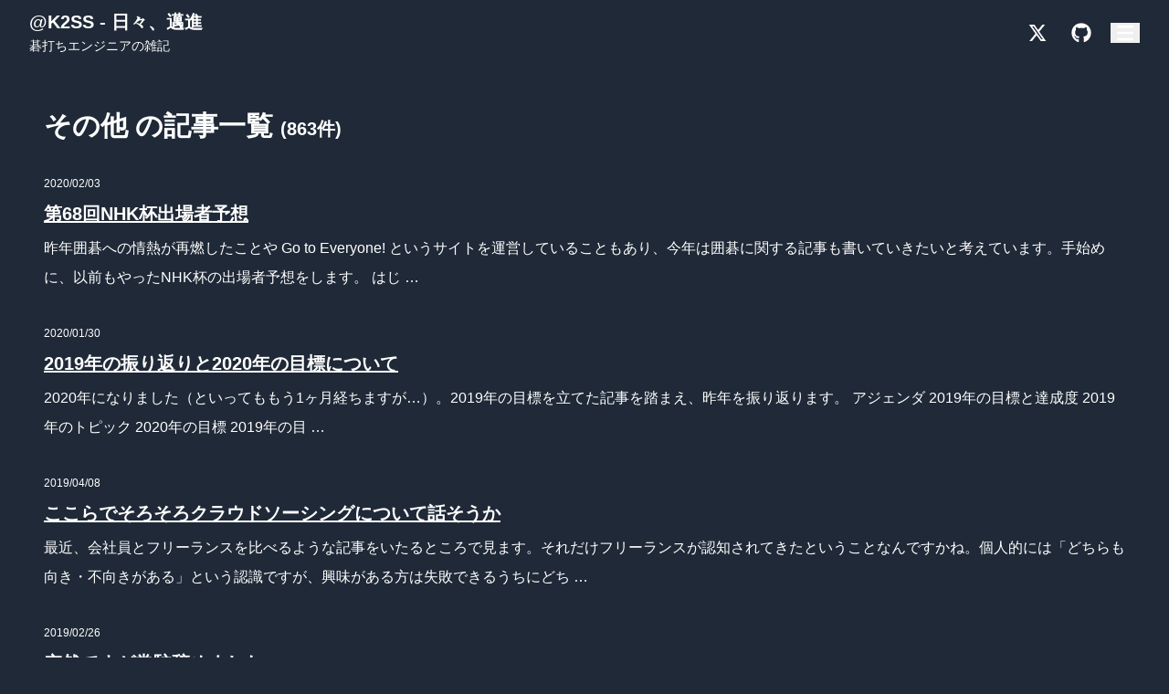

--- FILE ---
content_type: text/html; charset=utf-8
request_url: https://k2ss.info/archives/category/others/page/2/
body_size: 6694
content:
<!doctype html>
<html lang="en">
	<head>
		<meta charset="utf-8" />
		<link rel="icon" href="../../../../../favicon.ico" />
		<meta name="viewport" content="width=device-width" />
		
		<link href="../../../../../_app/immutable/assets/0.DNdYkGUT.css" rel="stylesheet">
		<link rel="modulepreload" href="../../../../../_app/immutable/entry/start.D88LMLpv.js">
		<link rel="modulepreload" href="../../../../../_app/immutable/chunks/BwlhkmFf.js">
		<link rel="modulepreload" href="../../../../../_app/immutable/chunks/CX263zBH.js">
		<link rel="modulepreload" href="../../../../../_app/immutable/entry/app.Dhv0MRbt.js">
		<link rel="modulepreload" href="../../../../../_app/immutable/chunks/CRZ5pbm2.js">
		<link rel="modulepreload" href="../../../../../_app/immutable/chunks/oMgVMV5m.js">
		<link rel="modulepreload" href="../../../../../_app/immutable/chunks/CuI_GhD4.js">
		<link rel="modulepreload" href="../../../../../_app/immutable/chunks/mRaBci1B.js">
		<link rel="modulepreload" href="../../../../../_app/immutable/nodes/0.DgUoRJev.js">
		<link rel="modulepreload" href="../../../../../_app/immutable/chunks/Vm11Sskg.js">
		<link rel="modulepreload" href="../../../../../_app/immutable/chunks/DKtZWurt.js">
		<link rel="modulepreload" href="../../../../../_app/immutable/nodes/8.BN3ZrqED.js">
		<link rel="modulepreload" href="../../../../../_app/immutable/chunks/CnlpvGtC.js">
		<link rel="modulepreload" href="../../../../../_app/immutable/chunks/CfkSmdOv.js">
		<link rel="modulepreload" href="../../../../../_app/immutable/chunks/B9RedC96.js">
		<link rel="modulepreload" href="../../../../../_app/immutable/chunks/BxMFcTVp.js">
		<link rel="modulepreload" href="../../../../../_app/immutable/chunks/BAJkae7J.js"><!--au5cz3--><!--[--><script async src="//pagead2.googlesyndication.com/pagead/js/adsbygoogle.js"></script> <script>
			(adsbygoogle = window.adsbygoogle || []).push({
				google_ad_client: 'ca-pub-7425356251475066',
				enable_page_level_ads: true
			});
		</script><!--]--><!----><!--yiog98--><!--[--><script async src="https://www.googletagmanager.com/gtag/js?id=G-S573SSFVY6"></script> <script>
			window.dataLayer = window.dataLayer || [];
			function gtag() {
				dataLayer.push(arguments);
			}
			gtag('js', new Date());

			gtag('config', 'G-S573SSFVY6');
		</script><!--]--><!----><!--1ycju9y--><!--[--><!--]--> <!--[--><meta name="robots" content="index,follow"/><!--]--> <!--[!--><!--]--> <!--[--><link rel="canonical" href="https://k2ss.info/archives/category/others/page/2"/><!--]--> <!--[!--><!--]--> <!--[!--><!--]--> <!--[!--><!--]--> <!--[--><!--[!--><!--]--> <!--[--><meta name="twitter:site" content="@kzkamago0721"/><!--]--> <!--[--><meta name="twitter:title" content="その他 | @K2SS - 日々、邁進"/><!--]--> <!--[!--><!--]--> <!--[!--><!--]--> <!--[!--><!--]--> <!--[--><meta name="twitter:image" content="https://k2ss.info/images/2017/08/icon.png"/><!--]--> <!--[!--><!--]--> <!--[!--><!--]--> <!--[!--><!--]--> <!--[!--><!--]--> <!--[!--><!--]--> <!--[!--><!--]--> <!--[!--><!--]--> <!--[!--><!--]--> <!--[!--><!--]--> <!--[!--><!--]--> <!--[!--><!--]--> <!--[!--><!--]--> <!--[!--><!--]--> <!--[!--><!--]--><!--]--> <!--[!--><!--]--> <!--[--><!--[--><meta property="og:url" content="https://k2ss.info/archives/category/others/page/2"/><!--]--> <!--[--><meta property="og:type" content="website"/> <!--[!--><!--[!--><!--[!--><!--[!--><!--]--><!--]--><!--]--><!--]--><!--]--> <!--[--><meta property="og:title" content="その他 | @K2SS - 日々、邁進"/><!--]--> <!--[!--><!--]--> <!--[--><!--[--><meta property="og:image" content="https://k2ss.info/images/2017/08/icon.png"/> <!--[--><meta property="og:image:alt" content="その他 | @K2SS - 日々、邁進"/><!--]--> <!--[--><meta property="og:image:width" content="512"/><!--]--> <!--[--><meta property="og:image:height" content="512"/><!--]--> <!--[!--><!--]--> <!--[!--><!--]--><!--]--><!--]--> <!--[!--><!--]--> <!--[!--><!--]--> <!--[!--><!--]--> <!--[--><meta property="og:site_name" content="@K2SS - 日々、邁進"/><!--]--><!--]--> <!--[!--><!--]--> <!--[!--><!--]--><!----><title>その他 | @K2SS - 日々、邁進</title>
	</head>
	<body data-sveltekit-preload-data="hover">
		<div style="display: contents"><!--[--><!--[--><!----><!----> <!----> <div class="flex justify-center"><div class="w-full max-w-full md:w-full md:max-w-screen-xl px-8"><header class="sticky z-10 top-0 w-full h-[60px] md:h-[72px] bg-gray-800 flex items-center justify-between"><div><a class="block font-bold text-xl no-underline hover:underline" href="/">@K2SS - 日々、邁進</a> <span class="text-sm">碁打ちエンジニアの雑記</span></div> <div class="flex items-stretch justify-center"><a class="mx-2 w-8 flex items-center justify-center" title="X" target="_blank" rel="noopener noreferrer" href="https://x.com/kzkamago0721"><!--[--><svg class="svelte-fa svelte-fa-base  svelte-q6zoq1 svelte-fa-size-lg" viewBox="0 0 448 512" aria-hidden="true" role="img" xmlns="http://www.w3.org/2000/svg"><!--[!--><!--]--><g transform="translate(224 256)" transform-origin="112 0" class="svelte-q6zoq1"><g transform="translate(0,0) scale(1,1)" class="svelte-q6zoq1"><!--[--><path d="M357.2 48L427.8 48 273.6 224.2 455 464 313 464 201.7 318.6 74.5 464 3.8 464 168.7 275.5-5.2 48 140.4 48 240.9 180.9 357.2 48zM332.4 421.8l39.1 0-252.4-333.8-42 0 255.3 333.8z" fill="currentColor" transform="translate(-224 -256)" class="svelte-q6zoq1"></path><!--]--></g></g></svg><!--]--><!----></a> <a class="mx-2 w-8 flex items-center justify-center" title="GitHub" target="_blank" rel="noopener noreferrer" href="https://github.com/gotoeveryone"><!--[--><svg class="svelte-fa svelte-fa-base  svelte-q6zoq1 svelte-fa-size-lg" viewBox="0 0 512 512" aria-hidden="true" role="img" xmlns="http://www.w3.org/2000/svg"><!--[!--><!--]--><g transform="translate(256 256)" transform-origin="128 0" class="svelte-q6zoq1"><g transform="translate(0,0) scale(1,1)" class="svelte-q6zoq1"><!--[--><path d="M173.9 397.4c0 2-2.3 3.6-5.2 3.6-3.3 .3-5.6-1.3-5.6-3.6 0-2 2.3-3.6 5.2-3.6 3-.3 5.6 1.3 5.6 3.6zm-31.1-4.5c-.7 2 1.3 4.3 4.3 4.9 2.6 1 5.6 0 6.2-2s-1.3-4.3-4.3-5.2c-2.6-.7-5.5 .3-6.2 2.3zm44.2-1.7c-2.9 .7-4.9 2.6-4.6 4.9 .3 2 2.9 3.3 5.9 2.6 2.9-.7 4.9-2.6 4.6-4.6-.3-1.9-3-3.2-5.9-2.9zM252.8 8c-138.7 0-244.8 105.3-244.8 244 0 110.9 69.8 205.8 169.5 239.2 12.8 2.3 17.3-5.6 17.3-12.1 0-6.2-.3-40.4-.3-61.4 0 0-70 15-84.7-29.8 0 0-11.4-29.1-27.8-36.6 0 0-22.9-15.7 1.6-15.4 0 0 24.9 2 38.6 25.8 21.9 38.6 58.6 27.5 72.9 20.9 2.3-16 8.8-27.1 16-33.7-55.9-6.2-112.3-14.3-112.3-110.5 0-27.5 7.6-41.3 23.6-58.9-2.6-6.5-11.1-33.3 2.6-67.9 20.9-6.5 69 27 69 27 20-5.6 41.5-8.5 62.8-8.5s42.8 2.9 62.8 8.5c0 0 48.1-33.6 69-27 13.7 34.7 5.2 61.4 2.6 67.9 16 17.7 25.8 31.5 25.8 58.9 0 96.5-58.9 104.2-114.8 110.5 9.2 7.9 17 22.9 17 46.4 0 33.7-.3 75.4-.3 83.6 0 6.5 4.6 14.4 17.3 12.1 100-33.2 167.8-128.1 167.8-239 0-138.7-112.5-244-251.2-244zM105.2 352.9c-1.3 1-1 3.3 .7 5.2 1.6 1.6 3.9 2.3 5.2 1 1.3-1 1-3.3-.7-5.2-1.6-1.6-3.9-2.3-5.2-1zm-10.8-8.1c-.7 1.3 .3 2.9 2.3 3.9 1.6 1 3.6 .7 4.3-.7 .7-1.3-.3-2.9-2.3-3.9-2-.6-3.6-.3-4.3 .7zm32.4 35.6c-1.6 1.3-1 4.3 1.3 6.2 2.3 2.3 5.2 2.6 6.5 1 1.3-1.3 .7-4.3-1.3-6.2-2.2-2.3-5.2-2.6-6.5-1zm-11.4-14.7c-1.6 1-1.6 3.6 0 5.9s4.3 3.3 5.6 2.3c1.6-1.3 1.6-3.9 0-6.2-1.4-2.3-4-3.3-5.6-2z" fill="currentColor" transform="translate(-256 -256)" class="svelte-q6zoq1"></path><!--]--></g></g></svg><!--]--><!----></a> <button class="ml-2 w-8 flex items-center justify-center" title="メニュー"><!--[--><svg class="svelte-fa svelte-fa-base  svelte-q6zoq1 svelte-fa-size-lg" viewBox="0 0 448 512" aria-hidden="true" role="img" xmlns="http://www.w3.org/2000/svg"><!--[!--><!--]--><g transform="translate(224 256)" transform-origin="112 0" class="svelte-q6zoq1"><g transform="translate(0,0) scale(1,1)" class="svelte-q6zoq1"><!--[--><path d="M0 96C0 78.3 14.3 64 32 64l384 0c17.7 0 32 14.3 32 32s-14.3 32-32 32L32 128C14.3 128 0 113.7 0 96zM0 256c0-17.7 14.3-32 32-32l384 0c17.7 0 32 14.3 32 32s-14.3 32-32 32L32 288c-17.7 0-32-14.3-32-32zM448 416c0 17.7-14.3 32-32 32L32 448c-17.7 0-32-14.3-32-32s14.3-32 32-32l384 0c17.7 0 32 14.3 32 32z" fill="currentColor" transform="translate(-224 -256)" class="svelte-q6zoq1"></path><!--]--></g></g></svg><!--]--><!----></button> <div class="fixed z-10 min-w-[150px] md:min-w-[250px] h-screen m-0 p-0 top-0 right-0 overflow-y-auto overscroll-y-none transition-transform bg-gray-900 opacity-90 translate-x-full" tabindex="-1"><div class="flex items-center justify-end p-2"><button type="button" class="p-2 rounded text-lg hover:bg-gray-700"><!--[--><svg class="svelte-fa svelte-fa-base  svelte-q6zoq1 svelte-fa-size-lg" viewBox="0 0 384 512" aria-hidden="true" role="img" xmlns="http://www.w3.org/2000/svg"><!--[!--><!--]--><g transform="translate(192 256)" transform-origin="96 0" class="svelte-q6zoq1"><g transform="translate(0,0) scale(1,1)" class="svelte-q6zoq1"><!--[--><path d="M55.1 73.4c-12.5-12.5-32.8-12.5-45.3 0s-12.5 32.8 0 45.3L147.2 256 9.9 393.4c-12.5 12.5-12.5 32.8 0 45.3s32.8 12.5 45.3 0L192.5 301.3 329.9 438.6c12.5 12.5 32.8 12.5 45.3 0s12.5-32.8 0-45.3L237.8 256 375.1 118.6c12.5-12.5 12.5-32.8 0-45.3s-32.8-12.5-45.3 0L192.5 210.7 55.1 73.4z" fill="currentColor" transform="translate(-192 -256)" class="svelte-q6zoq1"></path><!--]--></g></g></svg><!--]--><!----></button></div> <ul class="m-0 p-0 border border-black text-base"><li class="list-none m-0 hover:bg-gray-700"><a class="px-4 py-3 block" href="/">最近の記事</a></li> <li class="list-none m-0"><ul class="m-0 p-0"><!--[--><li class="list-none m-0 pl-2 hover:bg-gray-700"><a class="px-4 py-2 block" href="/archives/category/it/">IT</a></li> <!--[--><li class="list-none m-0"><ul class="m-0 p-0"><!--[--><li class="list-none m-0 pl-4 hover:bg-gray-700"><a class="px-4 py-2 block" href="/archives/category/it/golang/">Golang</a></li><li class="list-none m-0 pl-4 hover:bg-gray-700"><a class="px-4 py-2 block" href="/archives/category/it/python/">Python</a></li><li class="list-none m-0 pl-4 hover:bg-gray-700"><a class="px-4 py-2 block" href="/archives/category/it/javascript/">JavaScript</a></li><li class="list-none m-0 pl-4 hover:bg-gray-700"><a class="px-4 py-2 block" href="/archives/category/it/php/">PHP</a></li><li class="list-none m-0 pl-4 hover:bg-gray-700"><a class="px-4 py-2 block" href="/archives/category/it/operation/">インフラ・運用</a></li><!--]--></ul></li><!--]--><li class="list-none m-0 pl-2 hover:bg-gray-700"><a class="px-4 py-2 block" href="/archives/category/igo/">囲碁</a></li> <!--[!--><!--]--><li class="list-none m-0 pl-2 hover:bg-gray-700"><a class="px-4 py-2 block" href="/archives/category/others/">その他</a></li> <!--[--><li class="list-none m-0"><ul class="m-0 p-0"><!--[--><li class="list-none m-0 pl-4 hover:bg-gray-700"><a class="px-4 py-2 block" href="/archives/category/others/jobs/">仕事</a></li><li class="list-none m-0 pl-4 hover:bg-gray-700"><a class="px-4 py-2 block" href="/archives/category/others/books/">本・漫画</a></li><li class="list-none m-0 pl-4 hover:bg-gray-700"><a class="px-4 py-2 block" href="/archives/category/others/certificates/">資格</a></li><li class="list-none m-0 pl-4 hover:bg-gray-700"><a class="px-4 py-2 block" href="/archives/category/others/meals/">料理</a></li><li class="list-none m-0 pl-4 hover:bg-gray-700"><a class="px-4 py-2 block" href="/archives/category/others/travels/">旅行</a></li><!--]--></ul></li><!--]--><!--]--></ul></li> <li class="list-none m-0 hover:bg-gray-700"><a class="px-4 py-3 block" href="/profile/">Profile</a></li> <li class="list-none m-0 hover:bg-gray-700"><a class="px-4 py-3 block" href="/privacy-policy/">Privacy policy</a></li> <li class="list-none m-0 hover:bg-gray-700"><a class="px-4 py-3 block" href="/contact/">Contact</a></li></ul></div></div></header><!----> <main class="container py-4 md:px-4"><!--[--><!----><!----> <h1>その他 の記事一覧<span class="ml-2 text-xl">(863件)</span></h1> <!--[--><div class="my-8"><span class="text-xs">2020/02/03</span> <h2 class="mt-2 text-xl font-bold hover:underline"><a href="/archives/2862/">第68回NHK杯出場者予想</a></h2> <div class="leading-8"><!---->昨年囲碁への情熱が再燃したことや Go to Everyone! というサイトを運営していることもあり、今年は囲碁に関する記事も書いていきたいと考えています。手始めに、以前もやったNHK杯の出場者予想をします。  
はじ …<!----></div></div><div class="my-8"><span class="text-xs">2020/01/30</span> <h2 class="mt-2 text-xl font-bold hover:underline"><a href="/archives/2856/">2019年の振り返りと2020年の目標について</a></h2> <div class="leading-8"><!---->2020年になりました（といってももう1ヶ月経ちますが…）。2019年の目標を立てた記事を踏まえ、昨年を振り返ります。  
アジェンダ

2019年の目標と達成度
2019年のトピック
2020年の目標

2019年の目 …<!----></div></div><div class="my-8"><span class="text-xs">2019/04/08</span> <h2 class="mt-2 text-xl font-bold hover:underline"><a href="/archives/2663/">ここらでそろそろクラウドソーシングについて話そうか</a></h2> <div class="leading-8"><!---->最近、会社員とフリーランスを比べるような記事をいたるところで見ます。それだけフリーランスが認知されてきたということなんですかね。個人的には「どちらも向き・不向きがある」という認識ですが、興味がある方は失敗できるうちにどち …<!----></div></div><div class="my-8"><span class="text-xs">2019/02/26</span> <h2 class="mt-2 text-xl font-bold hover:underline"><a href="/archives/2619/">突然ですが常駐辞めました</a></h2> <div class="leading-8"><!---->最近退職エントリ多いし、俺も書こうかな。といっても退職というより常駐の終了やけど。— Kazuki@お仕事随時募集中 (@kzkamago0721) 2019年2月12日



昨年の振り返りでも少し触れたとおり、1月末 …<!----></div></div><div class="my-8"><span class="text-xs">2019/02/26</span> <h2 class="mt-2 text-xl font-bold hover:underline"><a href="/archives/2617/">怒涛の2018年を振り返る</a></h2> <div class="leading-8"><!---->お久しぶりです。すっかり更新がおろそかになってしまっていました。2018年の目標を立てた記事を踏まえ、昨年の振り返りを書きます。  
アジェンダ

2018年の目標と達成度

2018年のトピック

クラウドソーシングで …<!----></div></div><div class="my-8"><span class="text-xs">2018/03/07</span> <h2 class="mt-2 text-xl font-bold hover:underline"><a href="/archives/2296/">げ、元気です…</a></h2> <div class="leading-8"><!---->Go to Everyoneの更新以外でブログを書くのはかなり久しぶりです。皆さんお元気でしょうか。  
私はなんとか生きてます。とりあえず近況報告をいくつか。  
確定申告
学生の時以来の確定申告でした。とはいっても、 …<!----></div></div><div class="my-8"><span class="text-xs">2017/12/31</span> <h2 class="mt-2 text-xl font-bold hover:underline"><a href="/archives/2195/">2017年を振り返る</a></h2> <div class="leading-8"><!---->2017年もあと数十分で終わります。皆さんの今年の目標は何で、どの程度達成できましたか。  
「年を忘れる会」というものもありますが、私は回顧癖があるので(笑)、 今年の自分を振り返ってみようと思います。  
アジェンダ …<!----></div></div><div class="my-8"><span class="text-xs">2017/10/11</span> <h2 class="mt-2 text-xl font-bold hover:underline"><a href="/archives/1998/">「社内のメンバー間で生まれる意識の差」をどう埋めるか</a></h2> <div class="leading-8"><!---->独立してから10ヶ月が経ちました。本当にあっという間でしたが、会社員時代と比べて圧倒的に充実した毎日を送っています。  
さて、今回はタイトルにあるように、仕事に関するお話です。  
結論から言うと、
仕事が出来る人と出 …<!----></div></div><div class="my-8"><span class="text-xs">2017/09/04</span> <h2 class="mt-2 text-xl font-bold hover:underline"><a href="/archives/1864/">京阪プレミアムカーに乗車してきました</a></h2> <div class="leading-8"><!---->8月20日に京阪プレミアムカーがデビューしました。そのプレミアムカーに先日乗車してきましたので、宣伝を兼ねてこちらに書きます。  
以前にも何度か淀屋橋～出町柳の旅はしていましたが、今回は京阪で初めて指定席を購入しました …<!----></div></div><div class="my-8"><span class="text-xs">2017/07/02</span> <h2 class="mt-2 text-xl font-bold hover:underline"><a href="/archives/1635/">仕事はフリー、ストレスもフリーな半年間を振り返る</a></h2> <div class="leading-8"><!---->今回は仕事の話です。  
気づけばフリーランスになって半年が経ちました。「意外となんとかなるもんだな」というのが正直な感想です。  
私の場合、独立に際して行ったことは大きく6つでした。  

エージェントと契約し、独立 …<!----></div></div><div class="my-8"><span class="text-xs">2017/03/13</span> <h2 class="mt-2 text-xl font-bold hover:underline"><a href="/archives/1292/">おにぎり</a></h2> <div class="leading-8"><!---->昨年の夏、まだ会社員だったころから、お昼には自宅から持って行ったおにぎり2つを食べるようになりました。それまでは、弁当を作って持って行くのが8割、何か買って食べるのが2割ぐらいの割合でした。  
前職では社員用のリフレッ …<!----></div></div><div class="my-8"><span class="text-xs">2017/03/12</span> <h2 class="mt-2 text-xl font-bold hover:underline"><a href="/archives/1214/">人知れず黙々と履歴を残す</a></h2> <div class="leading-8"><!---->昨今、どんな業務でも多かれ少なかれパソコンを利用します。中でも、Excelやテキスト・画像などを取り扱う業種だと、以下のような場面があるのではないでしょうか。  

どれが最新のファイルだったっけ？
作業中のファイルが消 …<!----></div></div><div class="my-8"><span class="text-xs">2017/03/05</span> <h2 class="mt-2 text-xl font-bold hover:underline"><a href="/archives/1202/">次のスペシャリストへ…</a></h2> <div class="leading-8"><!---->昨年末、情報セキュリティスペシャリストに合格しました。IT業界は、専門職にも関わらず「この資格が無いと開業できない」とか「この資格でいくらまで職能給が決まる」ということがありません。なので、同じ業界の人に「これ取ったんで …<!----></div></div><div class="my-8"><span class="text-xs">2017/03/03</span> <h2 class="mt-2 text-xl font-bold hover:underline"><a href="/archives/1185/">「冷蔵庫にあるもので作りました」ってなんかカッコいい</a></h2> <div class="leading-8"><!---->鮭とほうれん草の生クリームパスタを作りました。生クリームの賞味期限が迫っていたので思いついたのですが、結構おいしくできました。1人暮らしだと気づいたら賞味期限が迫っている（切れている）ことがよくあるので、「冷蔵庫にあるも …<!----></div></div><div class="my-8"><span class="text-xs">2017/02/21</span> <h2 class="mt-2 text-xl font-bold hover:underline"><a href="/archives/1093/">どの業種も、まわりのイメージと実態はほとんど違う</a></h2> <div class="leading-8"><!---->今回はIT業界のことをあまりご存知ない方向けの内容です。まずはじめに、以下に書くことはあくまでの私の勝手なイメージということをご認識ください。  
みなさんはIT業界で働く人にどのようなイメージを持たれているでしょうか？ …<!----></div></div><div class="my-8"><span class="text-xs">2017/02/16</span> <h2 class="mt-2 text-xl font-bold hover:underline"><a href="/archives/1087/">背景までこだわる日本の技術は本当に素晴らしい</a></h2> <div class="leading-8"><!---->巷で話題の「けものフレンズ」すっかりハマってしまいました。内容については「めっちゃ面白い」というわけでは無く、人によって好き嫌いが明確に分かれるのかなとも思っています。ただ、「ご注文はうさぎですか？」や「きんいろモザイク …<!----></div></div><div class="my-8"><span class="text-xs">2017/02/13</span> <h2 class="mt-2 text-xl font-bold hover:underline"><a href="/archives/1085/">振り向かないことさ</a></h2> <div class="leading-8"><!---->FC2からブログを移行して1ヶ月が経ちました。それに伴い過去の投稿を色々見ていたのですが、それを見て気づいたことがありました。  
就職したころの記事は夢と希望にあふれていたんだな…
ということです。今も色々なことに挑戦 …<!----></div></div><div class="my-8"><span class="text-xs">2017/02/02</span> <h2 class="mt-2 text-xl font-bold hover:underline"><a href="/archives/1081/">あっという間の1ヶ月、しかし確実に一歩を踏み出した</a></h2> <div class="leading-8"><!---->フリーランスになって1か月が経ちました。ありがたいことに会社員として在職中から次の現場も決まり、業務では初めて経験するアーキテクチャ・ツールに戸惑いながらも楽しくやれています。最初の月ということで、事務手続きや保険の支払 …<!----></div></div><div class="my-8"><span class="text-xs">2017/02/01</span> <h2 class="mt-2 text-xl font-bold hover:underline"><a href="/archives/1080/">海を越えても、見に来てくれる人がいる</a></h2> <div class="leading-8"><!---->先日、ロシアの方（Aさんとします）から「Go to Everyone!が403になっている」と指摘を受けました。よくよく聞くとWebサイトを移行してからこの事象がおきているようで、このブログも同様の事象が発生していました …<!----></div></div><div class="my-8"><span class="text-xs">2017/01/30</span> <h2 class="mt-2 text-xl font-bold hover:underline"><a href="/archives/1055/">思い返すと、人生の3分の1を共に歩いていた</a></h2> <div class="leading-8"><!---->Wayback Machine(旧Web Archive)というサービスがあります。このサイトでURLを入力して検索すると、そのサイトのある時点の状態を閲覧することができます。2003年からWebサイトを運用している私も …<!----></div></div><!--]--> <div class="flex items-center justify-center"><!--[!--><!--]--> <!--[--><!--[!--><a href="" class="block min-w-[25px] text-center">1</a><!--]--><!--[--><span class="block min-w-[25px] text-center">2</span><!--]--><!--[!--><a href="/archives/category/others/page/3/" class="block min-w-[25px] text-center">3</a><!--]--><!--]--> <!--[--><!--[--><span class="block min-w-[25px] text-center">...</span><!--]--> <a href="/archives/category/others/page/44/" class="block min-w-[25px] text-center">44</a><!--]--></div><!----><!----><!--]--></main> <footer><div class="my-4 flex items-center justify-center text-xs">© 2017 K2SS All rights reserved.</div></footer><!----></div></div><!----><!--]--> <!--[!--><!--]--><!--]-->
			
			<script>
				{
					__sveltekit_1vjrj8d = {
						base: new URL("../../../../..", location).pathname.slice(0, -1)
					};

					const element = document.currentScript.parentElement;

					Promise.all([
						import("../../../../../_app/immutable/entry/start.D88LMLpv.js"),
						import("../../../../../_app/immutable/entry/app.Dhv0MRbt.js")
					]).then(([kit, app]) => {
						kit.start(app, element, {
							node_ids: [0, 8],
							data: [{type:"data",data:null,uses:{},slash:"always"},{type:"data",data:{path:"/archives/category/others/page/2",urlPrefix:"/archives/category/others/",category:{id:"682PsjkJPAEZ7URwiyxFyd",slug:"others",name:"その他",link:"/archives/category/others/",childCategories:[{id:"5DSyGGMfv7KWoY93VTdg2h",slug:"travels",name:"旅行",link:"/archives/category/others/travels/",childCategories:[]},{id:"74NMl6EGzykDP5Hp6Fn8hg",slug:"jobs",name:"仕事",link:"/archives/category/others/jobs/",childCategories:[]},{id:"6jFodxChqhmKp0NUigcyRC",slug:"meals",name:"料理",link:"/archives/category/others/meals/",childCategories:[]},{id:"vMzENIi5KqwIfs1TZ7bp2",slug:"certificates",name:"資格",link:"/archives/category/others/certificates/",childCategories:[]},{id:"5FVa5OSRSVycJmpXlAEptD",slug:"igo",name:"囲碁",link:"/archives/category/igo/",childCategories:[]},{id:"72PTTrBOOGocTWrjWjMwUV",slug:"books",name:"本・漫画",link:"/archives/category/others/books/",childCategories:[]}]},total:863,totalPage:44,currentPage:2,posts:[{slug:"2862",title:"第68回NHK杯出場者予想",date:"2020-02-04T03:26:41+09:00",excerpt:"昨年囲碁への情熱が再燃したことや Go to Everyone! というサイトを運営していることもあり、今年は囲碁に関する記事も書いていきたいと考えています。手始めに、以前もやったNHK杯の出場者予想をします。  \nはじ …"},{slug:"2856",title:"2019年の振り返りと2020年の目標について",date:"2020-01-31T06:22:33+09:00",excerpt:"2020年になりました（といってももう1ヶ月経ちますが…）。2019年の目標を立てた記事を踏まえ、昨年を振り返ります。  \nアジェンダ\n\n2019年の目標と達成度\n2019年のトピック\n2020年の目標\n\n2019年の目 …"},{slug:"2663",title:"ここらでそろそろクラウドソーシングについて話そうか",date:"2019-04-09T08:28:27+09:00",excerpt:"最近、会社員とフリーランスを比べるような記事をいたるところで見ます。それだけフリーランスが認知されてきたということなんですかね。個人的には「どちらも向き・不向きがある」という認識ですが、興味がある方は失敗できるうちにどち …"},{slug:"2619",title:"突然ですが常駐辞めました",date:"2019-02-27T02:12:11+09:00",excerpt:"最近退職エントリ多いし、俺も書こうかな。といっても退職というより常駐の終了やけど。— Kazuki@お仕事随時募集中 (@kzkamago0721) 2019年2月12日\n\n\n\n昨年の振り返りでも少し触れたとおり、1月末 …"},{slug:"2617",title:"怒涛の2018年を振り返る",date:"2019-02-27T01:35:21+09:00",excerpt:"お久しぶりです。すっかり更新がおろそかになってしまっていました。2018年の目標を立てた記事を踏まえ、昨年の振り返りを書きます。  \nアジェンダ\n\n2018年の目標と達成度\n\n2018年のトピック\n\nクラウドソーシングで …"},{slug:"2296",title:"げ、元気です…",date:"2018-03-07T12:31:07+09:00",excerpt:"Go to Everyoneの更新以外でブログを書くのはかなり久しぶりです。皆さんお元気でしょうか。  \n私はなんとか生きてます。とりあえず近況報告をいくつか。  \n確定申告\n学生の時以来の確定申告でした。とはいっても、 …"},{slug:"2195",title:"2017年を振り返る",date:"2017-12-31T14:13:21+09:00",excerpt:"2017年もあと数十分で終わります。皆さんの今年の目標は何で、どの程度達成できましたか。  \n「年を忘れる会」というものもありますが、私は回顧癖があるので(笑)、 今年の自分を振り返ってみようと思います。  \nアジェンダ …"},{slug:"1998",title:"「社内のメンバー間で生まれる意識の差」をどう埋めるか",date:"2017-10-11T15:53:41+09:00",excerpt:"独立してから10ヶ月が経ちました。本当にあっという間でしたが、会社員時代と比べて圧倒的に充実した毎日を送っています。  \nさて、今回はタイトルにあるように、仕事に関するお話です。  \n結論から言うと、\n仕事が出来る人と出 …"},{slug:"1864",title:"京阪プレミアムカーに乗車してきました",date:"2017-09-04T15:28:24+09:00",excerpt:"8月20日に京阪プレミアムカーがデビューしました。そのプレミアムカーに先日乗車してきましたので、宣伝を兼ねてこちらに書きます。  \n以前にも何度か淀屋橋～出町柳の旅はしていましたが、今回は京阪で初めて指定席を購入しました …"},{slug:"1635",title:"仕事はフリー、ストレスもフリーな半年間を振り返る",date:"2017-07-02T23:35:59+09:00",excerpt:"今回は仕事の話です。  \n気づけばフリーランスになって半年が経ちました。「意外となんとかなるもんだな」というのが正直な感想です。  \n私の場合、独立に際して行ったことは大きく6つでした。  \n\nエージェントと契約し、独立 …"},{slug:"1292",title:"おにぎり",date:"2017-03-13T10:43:06+09:00",excerpt:"昨年の夏、まだ会社員だったころから、お昼には自宅から持って行ったおにぎり2つを食べるようになりました。それまでは、弁当を作って持って行くのが8割、何か買って食べるのが2割ぐらいの割合でした。  \n前職では社員用のリフレッ …"},{slug:"1214",title:"人知れず黙々と履歴を残す",date:"2017-03-12T15:50:34+09:00",excerpt:"昨今、どんな業務でも多かれ少なかれパソコンを利用します。中でも、Excelやテキスト・画像などを取り扱う業種だと、以下のような場面があるのではないでしょうか。  \n\nどれが最新のファイルだったっけ？\n作業中のファイルが消 …"},{slug:"1202",title:"次のスペシャリストへ…",date:"2017-03-05T23:36:24+09:00",excerpt:"昨年末、情報セキュリティスペシャリストに合格しました。IT業界は、専門職にも関わらず「この資格が無いと開業できない」とか「この資格でいくらまで職能給が決まる」ということがありません。なので、同じ業界の人に「これ取ったんで …"},{slug:"1185",title:"「冷蔵庫にあるもので作りました」ってなんかカッコいい",date:"2017-03-03T18:26:17+09:00",excerpt:"鮭とほうれん草の生クリームパスタを作りました。生クリームの賞味期限が迫っていたので思いついたのですが、結構おいしくできました。1人暮らしだと気づいたら賞味期限が迫っている（切れている）ことがよくあるので、「冷蔵庫にあるも …"},{slug:"1093",title:"どの業種も、まわりのイメージと実態はほとんど違う",date:"2017-02-21T16:05:08+09:00",excerpt:"今回はIT業界のことをあまりご存知ない方向けの内容です。まずはじめに、以下に書くことはあくまでの私の勝手なイメージということをご認識ください。  \nみなさんはIT業界で働く人にどのようなイメージを持たれているでしょうか？ …"},{slug:"1087",title:"背景までこだわる日本の技術は本当に素晴らしい",date:"2017-02-16T15:31:05+09:00",excerpt:"巷で話題の「けものフレンズ」すっかりハマってしまいました。内容については「めっちゃ面白い」というわけでは無く、人によって好き嫌いが明確に分かれるのかなとも思っています。ただ、「ご注文はうさぎですか？」や「きんいろモザイク …"},{slug:"1085",title:"振り向かないことさ",date:"2017-02-13T16:25:32+09:00",excerpt:"FC2からブログを移行して1ヶ月が経ちました。それに伴い過去の投稿を色々見ていたのですが、それを見て気づいたことがありました。  \n就職したころの記事は夢と希望にあふれていたんだな…\nということです。今も色々なことに挑戦 …"},{slug:"1081",title:"あっという間の1ヶ月、しかし確実に一歩を踏み出した",date:"2017-02-02T13:36:17+09:00",excerpt:"フリーランスになって1か月が経ちました。ありがたいことに会社員として在職中から次の現場も決まり、業務では初めて経験するアーキテクチャ・ツールに戸惑いながらも楽しくやれています。最初の月ということで、事務手続きや保険の支払 …"},{slug:"1080",title:"海を越えても、見に来てくれる人がいる",date:"2017-02-01T15:21:18+09:00",excerpt:"先日、ロシアの方（Aさんとします）から「Go to Everyone!が403になっている」と指摘を受けました。よくよく聞くとWebサイトを移行してからこの事象がおきているようで、このブログも同様の事象が発生していました …"},{slug:"1055",title:"思い返すと、人生の3分の1を共に歩いていた",date:"2017-01-30T11:23:13+09:00",excerpt:"Wayback Machine(旧Web Archive)というサービスがあります。このサイトでURLを入力して検索すると、そのサイトのある時点の状態を閲覧することができます。2003年からWebサイトを運用している私も …"}]},uses:{params:["slug","page"]}}],
							form: null,
							error: null
						});
					});
				}
			</script>
		</div>
	</body>
</html>


--- FILE ---
content_type: text/html; charset=utf-8
request_url: https://www.google.com/recaptcha/api2/aframe
body_size: 266
content:
<!DOCTYPE HTML><html><head><meta http-equiv="content-type" content="text/html; charset=UTF-8"></head><body><script nonce="Z1nYyQsyPJjKAJGnioKnNw">/** Anti-fraud and anti-abuse applications only. See google.com/recaptcha */ try{var clients={'sodar':'https://pagead2.googlesyndication.com/pagead/sodar?'};window.addEventListener("message",function(a){try{if(a.source===window.parent){var b=JSON.parse(a.data);var c=clients[b['id']];if(c){var d=document.createElement('img');d.src=c+b['params']+'&rc='+(localStorage.getItem("rc::a")?sessionStorage.getItem("rc::b"):"");window.document.body.appendChild(d);sessionStorage.setItem("rc::e",parseInt(sessionStorage.getItem("rc::e")||0)+1);localStorage.setItem("rc::h",'1768986713315');}}}catch(b){}});window.parent.postMessage("_grecaptcha_ready", "*");}catch(b){}</script></body></html>

--- FILE ---
content_type: text/javascript; charset=utf-8
request_url: https://k2ss.info/_app/immutable/nodes/8.BN3ZrqED.js
body_size: 145
content:
import{p as y,f as G,a as k}from"../chunks/oMgVMV5m.js";import"../chunks/Vm11Sskg.js";import{p as q,f as O,t as S,a as U,g as r,d as g,s,u as a,b as e,c as h,h as _}from"../chunks/BwlhkmFf.js";import{s as v}from"../chunks/CRZ5pbm2.js";import{i as j,e as z,a as A}from"../chunks/DKtZWurt.js";import{c as B,M as C,b as x,a as P,g as T}from"../chunks/CnlpvGtC.js";import{P as D}from"../chunks/CfkSmdOv.js";import{P as E}from"../chunks/B9RedC96.js";var F=G('<!> <h1> <span class="ml-2 text-xl"> </span></h1> <!> <!>',1);function V(b,m){q(m,!1);let t=y(m,"data",8);const o=B(t().category.name);j();var l=F(),f=O(l);{let i=g(()=>(e(x),e(t()),a(()=>x(t().path)))),p=g(()=>(e(P),e(t()),a(()=>P({title:o,path:t().path})))),w=g(()=>(e(T),a(()=>T({title:o}))));C(f,{get title(){return o},get canonical(){return r(i)},get openGraph(){return r(p)},get twitter(){return r(w)}})}var n=s(f,2),c=h(n),u=s(c),M=h(u);_(u),_(n);var d=s(n,2);z(d,1,()=>(e(t()),a(()=>t().posts)),A,(i,p)=>{E(i,{get item(){return r(p)}})});var $=s(d,2);D($,{get prefix(){return e(t()),a(()=>t().urlPrefix)},get currentPage(){return e(t()),a(()=>t().currentPage)},get totalPage(){return e(t()),a(()=>t().totalPage)}}),S(()=>{v(c,`${e(t()),a(()=>t().category.name)??""} の記事一覧`),v(M,`(${e(t()),a(()=>t().total)??""}件)`)}),k(b,l),U()}export{V as component};


--- FILE ---
content_type: text/javascript; charset=utf-8
request_url: https://k2ss.info/_app/immutable/chunks/CX263zBH.js
body_size: -259
content:
import{E as u,F as t,G as l,u as o}from"./BwlhkmFf.js";function c(e){throw new Error("https://svelte.dev/e/lifecycle_outside_component")}function a(e){t===null&&c(),l&&t.l!==null?i(t).m.push(e):u(()=>{const n=o(e);if(typeof n=="function")return n})}function f(e){t===null&&c(),a(()=>()=>o(e))}function i(e){var n=e.l;return n.u??(n.u={a:[],b:[],m:[]})}export{f as a,a as o};


--- FILE ---
content_type: text/javascript; charset=utf-8
request_url: https://k2ss.info/_app/immutable/chunks/oMgVMV5m.js
body_size: 1785
content:
import{aw as k,q as F,ax as q,at as U,a2 as L,a1 as C,a5 as V,v as T,k as m,B as g,ay as G,N,az as D,aA as W,aB as $,x as h,aC as j,o as Y,aD as z,A as H,aE as J,aF as K,aG as X,g as P,aH as Z,j as Q,aI as ee,aJ as te,d as re,aK as ae,u as ne,G as ie,aL as ue,aM as se,aN as oe,aO as le,S as ce,ar as fe}from"./BwlhkmFf.js";function ye(e){return e.endsWith("capture")&&e!=="gotpointercapture"&&e!=="lostpointercapture"}const de=["beforeinput","click","change","dblclick","contextmenu","focusin","focusout","input","keydown","keyup","mousedown","mousemove","mouseout","mouseover","mouseup","pointerdown","pointermove","pointerout","pointerover","pointerup","touchend","touchmove","touchstart"];function Ae(e){return de.includes(e)}const _e={formnovalidate:"formNoValidate",ismap:"isMap",nomodule:"noModule",playsinline:"playsInline",readonly:"readOnly",defaultvalue:"defaultValue",defaultchecked:"defaultChecked",srcobject:"srcObject",novalidate:"noValidate",allowfullscreen:"allowFullscreen",disablepictureinpicture:"disablePictureInPicture",disableremoteplayback:"disableRemotePlayback"};function Pe(e){return e=e.toLowerCase(),_e[e]??e}const ve=["touchstart","touchmove"];function Ne(e){return ve.includes(e)}const pe=new Set,he=new Set;function Ie(e){if(!m)return;e.removeAttribute("onload"),e.removeAttribute("onerror");const t=e.__e;t!==void 0&&(e.__e=void 0,queueMicrotask(()=>{e.isConnected&&e.dispatchEvent(t)}))}function ge(e,t,r,u={}){function n(a){if(u.capture||me.call(t,a),!a.cancelBubble)return q(()=>r==null?void 0:r.call(this,a))}return e.startsWith("pointer")||e.startsWith("touch")||e==="wheel"?F(()=>{t.addEventListener(e,n,u)}):t.addEventListener(e,n,u),n}function Oe(e,t,r,u,n){var a={capture:u,passive:n},i=ge(e,t,r,a);(t===document.body||t===window||t===document||t instanceof HTMLMediaElement)&&k(()=>{t.removeEventListener(e,i,a)})}function Le(e){for(var t=0;t<e.length;t++)pe.add(e[t]);for(var r of he)r(e)}let M=null;function me(e){var E;var t=this,r=t.ownerDocument,u=e.type,n=((E=e.composedPath)==null?void 0:E.call(e))||[],a=n[0]||e.target;M=e;var i=0,o=M===e&&e.__root;if(o){var l=n.indexOf(o);if(l!==-1&&(t===document||t===window)){e.__root=t;return}var c=n.indexOf(t);if(c===-1)return;l<=c&&(i=l)}if(a=n[i]||e.target,a!==t){U(e,"currentTarget",{configurable:!0,get(){return a||r}});var p=V,b=T;L(null),C(null);try{for(var f,S=[];a!==null;){var d=a.assignedSlot||a.parentNode||a.host||null;try{var w=a["__"+u];w!=null&&(!a.disabled||e.target===a)&&w.call(a,e)}catch(_){f?S.push(_):f=_}if(e.cancelBubble||d===t||d===null)break;a=d}if(f){for(let _ of S)queueMicrotask(()=>{throw _});throw f}}finally{e.__root=t,delete e.currentTarget,L(p),C(b)}}}function x(e){var t=document.createElement("template");return t.innerHTML=e.replaceAll("<!>","<!---->"),t.content}function v(e,t){var r=T;r.nodes===null&&(r.nodes={start:e,end:t,a:null,t:null})}function Ce(e,t){var r=(t&D)!==0,u=(t&W)!==0,n,a=!e.startsWith("<!>");return()=>{if(m)return v(h,null),h;n===void 0&&(n=x(a?e:"<!>"+e),r||(n=g(n)));var i=u||G?document.importNode(n,!0):n.cloneNode(!0);if(r){var o=g(i),l=i.lastChild;v(o,l)}else v(i,i);return i}}function Ee(e,t,r="svg"){var u=!e.startsWith("<!>"),n=(t&D)!==0,a=`<${r}>${u?e:"<!>"+e}</${r}>`,i;return()=>{if(m)return v(h,null),h;if(!i){var o=x(a),l=g(o);if(n)for(i=document.createDocumentFragment();g(l);)i.appendChild(g(l));else i=g(l)}var c=i.cloneNode(!0);if(n){var p=g(c),b=c.lastChild;v(p,b)}else v(c,c);return c}}function Me(e,t){return Ee(e,t,"svg")}function Re(e){return()=>be(e())}function be(e){if(m)return e;const t=e.nodeType===$,r=e.tagName==="SCRIPT"?[e]:e.querySelectorAll("script"),u=T;for(const a of r){const i=document.createElement("script");for(var n of a.attributes)i.setAttribute(n.name,n.value);i.textContent=a.textContent,(t?e.firstChild===a:e===a)&&(u.nodes.start=i),(t?e.lastChild===a:e===a)&&(u.nodes.end=i),a.replaceWith(i)}return e}function De(e=""){if(!m){var t=N(e+"");return v(t,t),t}var r=h;return r.nodeType!==z&&(r.before(r=N()),H(r)),v(r,r),r}function xe(){if(m)return v(h,null),h;var e=document.createDocumentFragment(),t=document.createComment(""),r=N();return e.append(t,r),v(t,r),e}function Be(e,t){if(m){var r=T;((r.f&j)===0||r.nodes.end===null)&&(r.nodes.end=h),Y();return}e!==null&&e.before(t)}let A=!1;function Se(e){var t=A;try{return A=!1,[e(),A]}finally{A=t}}function ke(e,t,r,u){var I;var n=!ie||(r&ue)!==0,a=(r&ae)!==0,i=(r&oe)!==0,o=u,l=!0,c=()=>(l&&(l=!1,o=i?ne(u):u),o),p;if(a){var b=ce in e||fe in e;p=((I=J(e,t))==null?void 0:I.set)??(b&&t in e?s=>e[t]=s:void 0)}var f,S=!1;a?[f,S]=Se(()=>e[t]):f=e[t],f===void 0&&u!==void 0&&(f=c(),p&&(n&&K(),p(f)));var d;if(n?d=()=>{var s=e[t];return s===void 0?c():(l=!0,s)}:d=()=>{var s=e[t];return s!==void 0&&(o=void 0),s===void 0?o:s},n&&(r&X)===0)return d;if(p){var w=e.$$legacy;return(function(s,y){return arguments.length>0?((!n||!y||w||S)&&p(y?d():s),s):d()})}var E=!1,_=((r&se)!==0?te:re)(()=>(E=!1,d()));a&&P(_);var B=T;return(function(s,y){if(arguments.length>0){const O=y?P(_):n&&a?Z(s):s;return Q(_,O),E=!0,o!==void 0&&(o=O),s}return le&&E||(B.f&ee)!==0?_.v:P(_)})}const Te="5";var R;typeof window<"u"&&((R=window.__svelte??(window.__svelte={})).v??(R.v=new Set)).add(Te);export{Be as a,v as b,xe as c,x as d,pe as e,Ce as f,Ie as g,me as h,Ne as i,ye as j,ge as k,Le as l,Ae as m,Pe as n,Me as o,ke as p,Oe as q,he as r,De as t,Re as w};


--- FILE ---
content_type: text/javascript; charset=utf-8
request_url: https://k2ss.info/_app/immutable/chunks/CnlpvGtC.js
body_size: 3199
content:
import{S as na,T as wa,h as ba,s as n,e as W,b as oa}from"./DKtZWurt.js";import{p as H,f as o,a,c as A,g as ka}from"./oMgVMV5m.js";import{p as Ia,j as Ta,E as Sa,a as Ua,f as y,an as Na,g as ge,ao as xa,s as _,ap as La,t as v,aq as Ca}from"./BwlhkmFf.js";import{i as t}from"./CuI_GhD4.js";const Be="https://k2ss.info",Aa=O=>O?[Be.replace(/\/$/,""),O.replace(/^\//,"")].join("/"):Be,ia=O=>`${Be}/images/2017/08/icon.png`,Ve=O=>{const T=na;return O?O.endsWith(T)?O:`${O} | ${T}`:T},_t=({type:O="website",path:T="",title:re="",description:ye=""}={type:"website",path:"",title:"",description:""})=>({type:O,url:Aa(T),siteName:na,title:Ve(re),description:ye,images:[{url:ia(),width:512,height:512,alt:Ve(re)}]}),mt=({title:O="",description:T=""}={title:"",description:""})=>({site:`@${wa}`,title:Ve(O),description:T,image:ia()});var Ga=o('<meta name="robots"/>'),Pa=o('<meta name="description"/>'),Ea=o('<link rel="canonical"/>'),Ma=o('<meta name="keywords"/>'),Ra=o('<link rel="alternate"/>'),ja=o('<link rel="alternate"/>'),qa=o('<meta name="twitter:card"/>'),Da=o('<meta name="twitter:site"/>'),Wa=o('<meta name="twitter:title"/>'),Ha=o('<meta name="twitter:description"/>'),Oa=o('<meta name="twitter:creator"/>'),Ba=o('<meta name="twitter:creator:id"/>'),Va=o('<meta name="twitter:image"/>'),za=o('<meta name="twitter:image:alt"/>'),Fa=o('<meta name="twitter:player"/>'),Ja=o('<meta name="twitter:player:width"/>'),Ka=o('<meta name="twitter:player:height"/>'),Qa=o('<meta name="twitter:player:stream"/>'),Xa=o('<meta name="twitter:app:name:iphone"/>'),Ya=o('<meta name="twitter:app:id:iphone"/>'),Za=o('<meta name="twitter:app:url:iphone"/>'),$a=o('<meta name="twitter:app:name:ipad"/>'),er=o('<meta name="twitter:app:id:ipad"/>'),ar=o('<meta name="twitter:app:url:ipad"/>'),rr=o('<meta name="twitter:app:name:googleplay"/>'),tr=o('<meta name="twitter:app:id:googleplay"/>'),or=o('<meta name="twitter:app:url:googleplay"/>'),nr=o("<!> <!> <!> <!> <!> <!> <!> <!> <!> <!> <!> <!> <!> <!> <!> <!> <!> <!> <!> <!> <!>",1),ir=o('<meta property="fb:app_id"/>'),vr=o('<meta property="og:url"/>'),_r=o('<meta property="profile:first_name"/>'),mr=o('<meta property="profile:last_name"/>'),pr=o('<meta property="profile:username"/>'),dr=o('<meta property="profile:gender"/>'),lr=o("<!> <!> <!> <!>",1),fr=o('<meta property="book:author"/>'),sr=o('<meta property="book:isbn"/>'),cr=o('<meta property="book:release_date"/>'),gr=o('<meta property="book:tag"/>'),yr=o("<!> <!> <!> <!>",1),hr=o('<meta property="article:published_time"/>'),ur=o('<meta property="article:modified_time"/>'),wr=o('<meta property="article:expiration_time"/>'),br=o('<meta property="article:author"/>'),kr=o('<meta property="article:section"/>'),Ir=o('<meta property="article:tag"/>'),Tr=o("<!> <!> <!> <!> <!> <!>",1),Sr=o('<meta property="video:actor"/>'),Ur=o('<meta property="video:actor:role"/>'),Nr=o("<!> <!>",1),xr=o('<meta property="video:director"/>'),Lr=o('<meta property="video:writer"/>'),Cr=o('<meta property="video:duration"/>'),Ar=o('<meta property="video:release_date"/>'),Gr=o('<meta property="video:tag"/>'),Pr=o('<meta property="video:series"/>'),Er=o("<!> <!> <!> <!> <!> <!> <!>",1),Mr=o('<meta property="og:type"/> <!>',1),Rr=o('<meta property="og:title"/>'),jr=o('<meta property="og:description"/>'),qr=o('<meta property="og:image:alt"/>'),Dr=o('<meta property="og:image:width"/>'),Wr=o('<meta property="og:image:height"/>'),Hr=o('<meta property="og:image:secure_url"/>'),Or=o('<meta property="og:image:type"/>'),Br=o('<meta property="og:image"/> <!> <!> <!> <!> <!>',1),Vr=o('<meta property="og:video:width"/>'),zr=o('<meta property="og:video:height"/>'),Fr=o('<meta property="og:video:secure_url"/>'),Jr=o('<meta property="og:video:type"/>'),Kr=o('<meta property="og:video"/> <!> <!> <!> <!>',1),Qr=o('<meta property="og:audio:secure_url"/>'),Xr=o('<meta property="og:audio:type"/>'),Yr=o('<meta property="og:audio"/> <!> <!>',1),Zr=o('<meta property="og:locale"/>'),$r=o('<meta property="og:site_name"/>'),et=o("<!> <!> <!> <!> <!> <!> <!> <!> <!>",1),at=o("<meta/>"),rt=o("<link/>"),tt=o("<!> <!> <!> <!> <!> <!> <!> <!> <!> <!> <!> <!>",1);function pt(O,T){Ia(T,!0);let re=H(T,"title",3,void 0),ye=H(T,"titleTemplate",3,void 0),Ne=H(T,"robots",3,"index,follow"),xe=H(T,"additionalRobotsProps",3,void 0),he=H(T,"description",3,void 0),Le=H(T,"mobileAlternate",3,void 0),Ce=H(T,"languageAlternates",3,void 0),d=H(T,"twitter",3,void 0),ze=H(T,"facebook",3,void 0),r=H(T,"openGraph",3,void 0),ue=H(T,"canonical",3,void 0),Fe=H(T,"keywords",3,void 0),Ae=H(T,"additionalMetaTags",3,void 0),Je=H(T,"additionalLinkTags",3,void 0),we=xa(()=>ye()&&re()?ye().replace(/%s/g,re()):re()),Ke=Na("");if(xe()){const{nosnippet:Ge,maxSnippet:ve,maxImagePreview:_e,maxVideoPreview:be,noarchive:ke,noimageindex:Pe,notranslate:Ie,unavailableAfter:Te}=xe();Ta(Ke,`${Ge?",nosnippet":""}${ve?`,max-snippet:${ve}`:""}${_e?`,max-image-preview:${_e}`:""}${ke?",noarchive":""}${Te?`,unavailable_after:${Te}`:""}${Pe?",noimageindex":""}${be?`,max-video-preview:${be}`:""}${Ie?",notranslate":""}`)}Sa(()=>{!Ne()&&xe()&&console.warn("additionalRobotsProps cannot be used when robots is set to false")}),ba("1ycju9y",Ge=>{var ve=tt(),_e=y(ve);{var be=p=>{La(()=>{Ca.title=ge(we)??""})};t(_e,p=>{ge(we)&&p(be)})}var ke=_(_e,2);{var Pe=p=>{var s=Ga();v(()=>n(s,"content",`${Ne()??""}${ge(Ke)??""}`)),a(p,s)};t(ke,p=>{Ne()!==!1&&p(Pe)})}var Ie=_(ke,2);{var Te=p=>{var s=Pa();v(()=>n(s,"content",he())),a(p,s)};t(Ie,p=>{he()&&p(Te)})}var Qe=_(Ie,2);{var va=p=>{var s=Ea();v(()=>n(s,"href",ue())),a(p,s)};t(Qe,p=>{ue()&&p(va)})}var Xe=_(Qe,2);{var _a=p=>{var s=Ma();v(B=>n(s,"content",B),[()=>Fe().join(", ")]),a(p,s)};t(Xe,p=>{var s;(s=Fe())!=null&&s.length&&p(_a)})}var Ye=_(Xe,2);{var ma=p=>{var s=Ra();v(()=>{n(s,"media",Le().media),n(s,"href",Le().href)}),a(p,s)};t(Ye,p=>{Le()&&p(ma)})}var Ze=_(Ye,2);{var pa=p=>{var s=A(),B=y(s);W(B,16,Ce,P=>P,(P,E)=>{var D=ja();v(()=>{n(D,"hreflang",E.hrefLang),n(D,"href",E.href)}),a(P,D)}),a(p,s)};t(Ze,p=>{Ce()&&Ce().length>0&&p(pa)})}var $e=_(Ze,2);{var da=p=>{var s=nr(),B=y(s);{var P=e=>{var i=qa();v(()=>n(i,"content",d().cardType)),a(e,i)};t(B,e=>{d().cardType&&e(P)})}var E=_(B,2);{var D=e=>{var i=Da();v(()=>n(i,"content",d().site)),a(e,i)};t(E,e=>{d().site&&e(D)})}var te=_(E,2);{var Ee=e=>{var i=Wa();v(()=>n(i,"content",d().title)),a(e,i)};t(te,e=>{d().title&&e(Ee)})}var me=_(te,2);{var Me=e=>{var i=Ha();v(()=>n(i,"content",d().description)),a(e,i)};t(me,e=>{d().description&&e(Me)})}var pe=_(me,2);{var Re=e=>{var i=Oa();v(()=>n(i,"content",d().creator)),a(e,i)};t(pe,e=>{d().creator&&e(Re)})}var de=_(pe,2);{var je=e=>{var i=Ba();v(()=>n(i,"content",d().creatorId)),a(e,i)};t(de,e=>{d().creatorId&&e(je)})}var le=_(de,2);{var qe=e=>{var i=Va();v(()=>n(i,"content",d().image)),a(e,i)};t(le,e=>{d().image&&e(qe)})}var fe=_(le,2);{var De=e=>{var i=za();v(()=>n(i,"content",d().imageAlt)),a(e,i)};t(fe,e=>{d().imageAlt&&e(De)})}var Se=_(fe,2);{var We=e=>{var i=Fa();v(()=>n(i,"content",d().player)),a(e,i)};t(Se,e=>{d().player&&e(We)})}var c=_(Se,2);{var h=e=>{var i=Ja();v(j=>n(i,"content",j),[()=>d().playerWidth.toString()]),a(e,i)};t(c,e=>{d().playerWidth&&e(h)})}var Q=_(c,2);{var M=e=>{var i=Ka();v(j=>n(i,"content",j),[()=>d().playerHeight.toString()]),a(e,i)};t(Q,e=>{d().playerHeight&&e(M)})}var g=_(Q,2);{var J=e=>{var i=Qa();v(()=>n(i,"content",d().playerStream)),a(e,i)};t(g,e=>{d().playerStream&&e(J)})}var N=_(g,2);{var G=e=>{var i=Xa();v(()=>n(i,"content",d().appNameIphone)),a(e,i)};t(N,e=>{d().appNameIphone&&e(G)})}var V=_(N,2);{var z=e=>{var i=Ya();v(()=>n(i,"content",d().appIdIphone)),a(e,i)};t(V,e=>{d().appIdIphone&&e(z)})}var F=_(V,2);{var k=e=>{var i=Za();v(()=>n(i,"content",d().appUrlIphone)),a(e,i)};t(F,e=>{d().appUrlIphone&&e(k)})}var U=_(F,2);{var C=e=>{var i=$a();v(()=>n(i,"content",d().appNameIpad)),a(e,i)};t(U,e=>{d().appNameIpad&&e(C)})}var K=_(U,2);{var w=e=>{var i=er();v(()=>n(i,"content",d().appIdIpad)),a(e,i)};t(K,e=>{d().appIdIpad&&e(w)})}var l=_(K,2);{var m=e=>{var i=ar();v(()=>n(i,"content",d().appUrlIpad)),a(e,i)};t(l,e=>{d().appUrlIpad&&e(m)})}var I=_(l,2);{var R=e=>{var i=rr();v(()=>n(i,"content",d().appNameGoogleplay)),a(e,i)};t(I,e=>{d().appNameGoogleplay&&e(R)})}var X=_(I,2);{var S=e=>{var i=tr();v(()=>n(i,"content",d().appIdGoogleplay)),a(e,i)};t(X,e=>{d().appIdGoogleplay&&e(S)})}var x=_(X,2);{var $=e=>{var i=or();v(()=>n(i,"content",d().appUrlGoogleplay)),a(e,i)};t(x,e=>{d().appUrlGoogleplay&&e($)})}a(p,s)};t($e,p=>{d()&&p(da)})}var ea=_($e,2);{var la=p=>{var s=ir();v(()=>n(s,"content",ze().appId)),a(p,s)};t(ea,p=>{ze()&&p(la)})}var aa=_(ea,2);{var fa=p=>{var s=et(),B=y(s);{var P=c=>{var h=vr();v(()=>n(h,"content",r().url||ue())),a(c,h)};t(B,c=>{(r().url||ue())&&c(P)})}var E=_(B,2);{var D=c=>{var h=Mr(),Q=y(h),M=_(Q,2);{var g=N=>{var G=lr(),V=y(G);{var z=l=>{var m=_r();v(()=>n(m,"content",r().profile.firstName)),a(l,m)};t(V,l=>{r().profile.firstName&&l(z)})}var F=_(V,2);{var k=l=>{var m=mr();v(()=>n(m,"content",r().profile.lastName)),a(l,m)};t(F,l=>{r().profile.lastName&&l(k)})}var U=_(F,2);{var C=l=>{var m=pr();v(()=>n(m,"content",r().profile.username)),a(l,m)};t(U,l=>{r().profile.username&&l(C)})}var K=_(U,2);{var w=l=>{var m=dr();v(()=>n(m,"content",r().profile.gender)),a(l,m)};t(K,l=>{r().profile.gender&&l(w)})}a(N,G)},J=N=>{var G=A(),V=y(G);{var z=k=>{var U=yr(),C=y(U);{var K=S=>{var x=A(),$=y(x);W($,16,()=>r().book.authors,e=>e,(e,i)=>{var j=fr();v(()=>n(j,"content",i)),a(e,j)}),a(S,x)};t(C,S=>{r().book.authors&&r().book.authors.length&&S(K)})}var w=_(C,2);{var l=S=>{var x=sr();v(()=>n(x,"content",r().book.isbn)),a(S,x)};t(w,S=>{r().book.isbn&&S(l)})}var m=_(w,2);{var I=S=>{var x=cr();v(()=>n(x,"content",r().book.releaseDate)),a(S,x)};t(m,S=>{r().book.releaseDate&&S(I)})}var R=_(m,2);{var X=S=>{var x=A(),$=y(x);W($,16,()=>r().book.tags,e=>e,(e,i)=>{var j=gr();v(()=>n(j,"content",i)),a(e,j)}),a(S,x)};t(R,S=>{r().book.tags&&r().book.tags.length&&S(X)})}a(k,U)},F=k=>{var U=A(),C=y(U);{var K=l=>{var m=Tr(),I=y(m);{var R=b=>{var L=hr();v(()=>n(L,"content",r().article.publishedTime)),a(b,L)};t(I,b=>{r().article.publishedTime&&b(R)})}var X=_(I,2);{var S=b=>{var L=ur();v(()=>n(L,"content",r().article.modifiedTime)),a(b,L)};t(X,b=>{r().article.modifiedTime&&b(S)})}var x=_(X,2);{var $=b=>{var L=wr();v(()=>n(L,"content",r().article.expirationTime)),a(b,L)};t(x,b=>{r().article.expirationTime&&b($)})}var e=_(x,2);{var i=b=>{var L=A(),ie=y(L);W(ie,16,()=>r().article.authors,ee=>ee,(ee,se)=>{var oe=br();v(()=>n(oe,"content",se)),a(ee,oe)}),a(b,L)};t(e,b=>{r().article.authors&&r().article.authors.length&&b(i)})}var j=_(e,2);{var He=b=>{var L=kr();v(()=>n(L,"content",r().article.section)),a(b,L)};t(j,b=>{r().article.section&&b(He)})}var Ue=_(j,2);{var Oe=b=>{var L=A(),ie=y(L);W(ie,16,()=>r().article.tags,ee=>ee,(ee,se)=>{var oe=Ir();v(()=>n(oe,"content",se)),a(ee,oe)}),a(b,L)};t(Ue,b=>{r().article.tags&&r().article.tags.length&&b(Oe)})}a(l,m)},w=l=>{var m=A(),I=y(m);{var R=X=>{var S=Er(),x=y(S);{var $=u=>{var f=A(),ae=y(f);W(ae,16,()=>r().video.actors,q=>q,(q,Z)=>{var Y=Nr(),ta=y(Y);{var ya=ne=>{var ce=Sr();v(()=>n(ce,"content",Z.profile)),a(ne,ce)};t(ta,ne=>{Z.profile&&ne(ya)})}var ha=_(ta,2);{var ua=ne=>{var ce=Ur();v(()=>n(ce,"content",Z.role)),a(ne,ce)};t(ha,ne=>{Z.role&&ne(ua)})}a(q,Y)}),a(u,f)};t(x,u=>{var f;(f=r().video)!=null&&f.actors&&r().video.actors.length&&u($)})}var e=_(x,2);{var i=u=>{var f=A(),ae=y(f);W(ae,16,()=>r().video.directors,q=>q,(q,Z)=>{var Y=xr();v(()=>n(Y,"content",Z)),a(q,Y)}),a(u,f)};t(e,u=>{var f;(f=r().video)!=null&&f.directors&&r().video.directors.length&&u(i)})}var j=_(e,2);{var He=u=>{var f=A(),ae=y(f);W(ae,16,()=>r().video.writers,q=>q,(q,Z)=>{var Y=Lr();v(()=>n(Y,"content",Z)),a(q,Y)}),a(u,f)};t(j,u=>{var f;(f=r().video)!=null&&f.writers&&r().video.writers.length&&u(He)})}var Ue=_(j,2);{var Oe=u=>{var f=Cr();v(ae=>n(f,"content",ae),[()=>r().video.duration.toString()]),a(u,f)};t(Ue,u=>{var f;(f=r().video)!=null&&f.duration&&u(Oe)})}var b=_(Ue,2);{var L=u=>{var f=Ar();v(()=>n(f,"content",r().video.releaseDate)),a(u,f)};t(b,u=>{var f;(f=r().video)!=null&&f.releaseDate&&u(L)})}var ie=_(b,2);{var ee=u=>{var f=A(),ae=y(f);W(ae,16,()=>r().video.tags,q=>q,(q,Z)=>{var Y=Gr();v(()=>n(Y,"content",Z)),a(q,Y)}),a(u,f)};t(ie,u=>{var f;(f=r().video)!=null&&f.tags&&r().video.tags.length&&u(ee)})}var se=_(ie,2);{var oe=u=>{var f=Pr();v(()=>n(f,"content",r().video.series)),a(u,f)};t(se,u=>{var f;(f=r().video)!=null&&f.series&&u(oe)})}a(X,S)};t(I,X=>{(r().type.toLowerCase()==="video.movie"||r().type.toLowerCase()==="video.episode"||r().type.toLowerCase()==="video.tv_show"||r().type.toLowerCase()==="video.other"&&r().video)&&X(R)},!0)}a(l,m)};t(C,l=>{r().type.toLowerCase()==="article"&&r().article?l(K):l(w,!1)},!0)}a(k,U)};t(V,k=>{r().type.toLowerCase()==="book"&&r().book?k(z):k(F,!1)},!0)}a(N,G)};t(M,N=>{r().type.toLowerCase()==="profile"&&r().profile?N(g):N(J,!1)})}v(N=>n(Q,"content",N),[()=>r().type.toLowerCase()]),a(c,h)};t(E,c=>{r().type&&c(D)})}var te=_(E,2);{var Ee=c=>{var h=Rr();v(()=>n(h,"content",r().title||ge(we))),a(c,h)};t(te,c=>{(r().title||ge(we))&&c(Ee)})}var me=_(te,2);{var Me=c=>{var h=jr();v(()=>n(h,"content",r().description||he())),a(c,h)};t(me,c=>{(r().description||he())&&c(Me)})}var pe=_(me,2);{var Re=c=>{var h=A(),Q=y(h);W(Q,16,()=>r().images,M=>M,(M,g)=>{var J=Br(),N=y(J),G=_(N,2);{var V=m=>{var I=qr();v(()=>n(I,"content",g.alt)),a(m,I)};t(G,m=>{g.alt&&m(V)})}var z=_(G,2);{var F=m=>{var I=Dr();v(R=>n(I,"content",R),[()=>g.width.toString()]),a(m,I)};t(z,m=>{g.width&&m(F)})}var k=_(z,2);{var U=m=>{var I=Wr();v(R=>n(I,"content",R),[()=>g.height.toString()]),a(m,I)};t(k,m=>{g.height&&m(U)})}var C=_(k,2);{var K=m=>{var I=Hr();v(R=>n(I,"content",R),[()=>g.secureUrl.toString()]),a(m,I)};t(C,m=>{g.secureUrl&&m(K)})}var w=_(C,2);{var l=m=>{var I=Or();v(R=>n(I,"content",R),[()=>g.type.toString()]),a(m,I)};t(w,m=>{g.type&&m(l)})}v(()=>n(N,"content",g.url)),a(M,J)}),a(c,h)};t(pe,c=>{r().images&&r().images.length&&c(Re)})}var de=_(pe,2);{var je=c=>{var h=A(),Q=y(h);W(Q,16,()=>r().videos,M=>M,(M,g)=>{var J=Kr(),N=y(J),G=_(N,2);{var V=w=>{var l=Vr();v(m=>n(l,"content",m),[()=>g.width.toString()]),a(w,l)};t(G,w=>{g.width&&w(V)})}var z=_(G,2);{var F=w=>{var l=zr();v(m=>n(l,"content",m),[()=>g.height.toString()]),a(w,l)};t(z,w=>{g.height&&w(F)})}var k=_(z,2);{var U=w=>{var l=Fr();v(m=>n(l,"content",m),[()=>g.secureUrl.toString()]),a(w,l)};t(k,w=>{g.secureUrl&&w(U)})}var C=_(k,2);{var K=w=>{var l=Jr();v(m=>n(l,"content",m),[()=>g.type.toString()]),a(w,l)};t(C,w=>{g.type&&w(K)})}v(()=>n(N,"content",g.url)),a(M,J)}),a(c,h)};t(de,c=>{r().videos&&r().videos.length&&c(je)})}var le=_(de,2);{var qe=c=>{var h=A(),Q=y(h);W(Q,16,()=>r().audio,M=>M,(M,g)=>{var J=Yr(),N=y(J),G=_(N,2);{var V=k=>{var U=Qr();v(C=>n(U,"content",C),[()=>g.secureUrl.toString()]),a(k,U)};t(G,k=>{g.secureUrl&&k(V)})}var z=_(G,2);{var F=k=>{var U=Xr();v(C=>n(U,"content",C),[()=>g.type.toString()]),a(k,U)};t(z,k=>{g.type&&k(F)})}v(()=>n(N,"content",g.url)),a(M,J)}),a(c,h)};t(le,c=>{r().audio&&r().audio.length&&c(qe)})}var fe=_(le,2);{var De=c=>{var h=Zr();v(()=>n(h,"content",r().locale)),a(c,h)};t(fe,c=>{r().locale&&c(De)})}var Se=_(fe,2);{var We=c=>{var h=$r();v(()=>n(h,"content",r().siteName)),a(c,h)};t(Se,c=>{r().siteName&&c(We)})}a(p,s)};t(aa,p=>{r()&&p(fa)})}var ra=_(aa,2);{var sa=p=>{var s=A(),B=y(s);W(B,16,Ae,P=>P,(P,E)=>{var D=at();oa(D,te=>({...te}),[()=>E.httpEquiv?{...E,"http-equiv":E.httpEquiv}:E]),a(P,D)}),a(p,s)};t(ra,p=>{Ae()&&Array.isArray(Ae())&&p(sa)})}var ca=_(ra,2);{var ga=p=>{var s=A(),B=y(s);W(B,16,Je,P=>P,(P,E)=>{var D=rt();oa(D,()=>({...E})),ka(D),a(P,D)}),a(p,s)};t(ca,p=>{var s;(s=Je())!=null&&s.length&&p(ga)})}a(Ge,ve)}),Ua()}export{pt as M,_t as a,Aa as b,Ve as c,mt as g};


--- FILE ---
content_type: text/javascript; charset=utf-8
request_url: https://k2ss.info/_app/immutable/chunks/CfkSmdOv.js
body_size: 241
content:
import{p as P,f as v,a as n,c as H}from"./oMgVMV5m.js";import"./Vm11Sskg.js";import{p as I,l as J,i as K,a as L,b as y,s as d,c as u,j as M,m as N,g as s,u as C,h as g,f as j,t as b}from"./BwlhkmFf.js";import{s as q}from"./CRZ5pbm2.js";import{i as m}from"./CuI_GhD4.js";import{i as O,e as Q,a as R,s as z}from"./DKtZWurt.js";var S=v('<span class="block min-w-[25px] text-center">...</span>'),T=v('<a class="block min-w-[25px] text-center">1</a> <!>',1),U=v('<span class="block min-w-[25px] text-center"> </span>'),V=v('<a class="block min-w-[25px] text-center"> </a>'),W=v('<span class="block min-w-[25px] text-center">...</span>'),X=v('<!> <a class="block min-w-[25px] text-center"> </a>',1),Y=v('<div class="flex items-center justify-center"><!> <!> <!></div>');function sa(D,x){I(x,!1);const _=N();let c=P(x,"currentPage",8),i=P(x,"totalPage",8),h=P(x,"prefix",8,"/");J(()=>(y(c()),y(i())),()=>{M(_,[c()-1,c(),c()+1].filter(a=>a>0&&a<=i()))}),K(),O();var k=Y(),A=u(k);{var E=a=>{var t=T(),o=j(t),p=d(o,2);{var f=l=>{var e=S();n(l,e)};m(p,l=>{c()-2>1&&l(f)})}b(()=>z(o,"href",h())),n(a,t)};m(A,a=>{s(_),C(()=>!s(_).includes(1))&&a(E)})}var B=d(A,2);Q(B,1,()=>s(_),R,(a,t)=>{var o=H(),p=j(o);{var f=e=>{var r=U(),w=u(r,!0);g(r),b(()=>q(w,s(t))),n(e,r)},l=e=>{var r=V(),w=u(r,!0);g(r),b(()=>{z(r,"href",s(t)===1?"":`${h()}page/${s(t)}/`),q(w,s(t))}),n(e,r)};m(p,e=>{s(t)===c()?e(f):e(l,!1)})}n(a,o)});var F=d(B,2);{var G=a=>{var t=X(),o=j(t);{var p=e=>{var r=W();n(e,r)};m(o,e=>{c()+2<i()&&e(p)})}var f=d(o,2),l=u(f,!0);g(f),b(()=>{z(f,"href",`${h()}page/${i()}/`),q(l,i())}),n(a,t)};m(F,a=>{s(_),y(i()),C(()=>!s(_).includes(i()))&&a(G)})}g(k),n(D,k),L()}export{sa as P};


--- FILE ---
content_type: text/javascript; charset=utf-8
request_url: https://k2ss.info/_app/immutable/chunks/BwlhkmFf.js
body_size: 7747
content:
var an=Object.defineProperty;var _t=e=>{throw TypeError(e)};var ln=(e,t,n)=>t in e?an(e,t,{enumerable:!0,configurable:!0,writable:!0,value:n}):e[t]=n;var B=(e,t,n)=>ln(e,typeof t!="symbol"?t+"":t,n),Ge=(e,t,n)=>t.has(e)||_t("Cannot "+n);var y=(e,t,n)=>(Ge(e,t,"read from private field"),n?n.call(e):t.get(e)),Y=(e,t,n)=>t.has(e)?_t("Cannot add the same private member more than once"):t instanceof WeakSet?t.add(e):t.set(e,n),_e=(e,t,n,r)=>(Ge(e,t,"write to private field"),r?r.call(e,n):t.set(e,n),n),J=(e,t,n)=>(Ge(e,t,"access private method"),n);var un=Array.isArray,on=Array.prototype.indexOf,Zn=Array.from,Wn=Object.defineProperty,be=Object.getOwnPropertyDescriptor,cn=Object.getOwnPropertyDescriptors,_n=Object.prototype,vn=Array.prototype,gt=Object.getPrototypeOf,vt=Object.isExtensible;const Jn=()=>{};function Qn(e){return e()}function dn(e){for(var t=0;t<e.length;t++)e[t]()}function mt(){var e,t,n=new Promise((r,s)=>{e=r,t=s});return{promise:n,resolve:e,reject:t}}const b=2,Se=4,Ne=8,tt=1<<24,q=16,H=32,ce=64,Tt=128,I=512,T=1024,N=2048,U=4096,j=8192,K=16384,nt=32768,ke=65536,dt=1<<17,At=1<<18,De=1<<19,bt=1<<20,er=1<<25,ae=32768,$e=1<<21,rt=1<<22,$=1<<23,re=Symbol("$state"),tr=Symbol("legacy props"),nr=Symbol(""),ve=new class extends Error{constructor(){super(...arguments);B(this,"name","StaleReactionError");B(this,"message","The reaction that called `getAbortSignal()` was re-run or destroyed")}},st=3,Rt=8,sr=11;function pn(){throw new Error("https://svelte.dev/e/async_derived_orphan")}function hn(e){throw new Error("https://svelte.dev/e/effect_in_teardown")}function yn(){throw new Error("https://svelte.dev/e/effect_in_unowned_derived")}function wn(e){throw new Error("https://svelte.dev/e/effect_orphan")}function En(){throw new Error("https://svelte.dev/e/effect_update_depth_exceeded")}function fr(){throw new Error("https://svelte.dev/e/hydration_failed")}function ar(e){throw new Error("https://svelte.dev/e/props_invalid_value")}function gn(){throw new Error("https://svelte.dev/e/state_descriptors_fixed")}function mn(){throw new Error("https://svelte.dev/e/state_prototype_fixed")}function Tn(){throw new Error("https://svelte.dev/e/state_unsafe_mutation")}function ir(){throw new Error("https://svelte.dev/e/svelte_boundary_reset_onerror")}const lr=1,ur=2,or=4,cr=8,_r=16,vr=1,dr=2,pr=4,hr=8,yr=16,wr=1,Er=2,An="[",bn="[!",Rn="]",ft={},E=Symbol(),gr="http://www.w3.org/1999/xhtml",mr="@attach";function at(e){console.warn("https://svelte.dev/e/hydration_mismatch")}function Tr(){console.warn("https://svelte.dev/e/select_multiple_invalid_value")}function Ar(){console.warn("https://svelte.dev/e/svelte_boundary_reset_noop")}let ie=!1;function br(e){ie=e}let g;function we(e){if(e===null)throw at(),ft;return g=e}function Rr(){return we(Z(g))}function Sr(e){if(ie){if(Z(g)!==null)throw at(),ft;g=e}}function Or(e=1){if(ie){for(var t=e,n=g;t--;)n=Z(n);g=n}}function xr(e=!0){for(var t=0,n=g;;){if(n.nodeType===Rt){var r=n.data;if(r===Rn){if(t===0)return n;t-=1}else(r===An||r===bn)&&(t+=1)}var s=Z(n);e&&n.remove(),n=s}}function Nr(e){if(!e||e.nodeType!==Rt)throw at(),ft;return e.data}function St(e){return e===this.v}function Sn(e,t){return e!=e?t==t:e!==t||e!==null&&typeof e=="object"||typeof e=="function"}function Ot(e){return!Sn(e,this.v)}let Ue=!1;function Dr(){Ue=!0}let A=null;function Fe(e){A=e}function Cr(e,t=!1,n){A={p:A,i:!1,c:null,e:null,s:e,x:null,l:Ue&&!t?{s:null,u:null,$:[]}:null}}function Ir(e){var t=A,n=t.e;if(n!==null){t.e=null;for(var r of n)Gt(r)}return t.i=!0,A=t.p,{}}function Ce(){return!Ue||A!==null&&A.l===null}let Q=[];function xt(){var e=Q;Q=[],dn(e)}function On(e){if(Q.length===0&&!Re){var t=Q;queueMicrotask(()=>{t===Q&&xt()})}Q.push(e)}function xn(){for(;Q.length>0;)xt()}function Nn(e){var t=h;if(t===null)return _.f|=$,e;if((t.f&nt)===0){if((t.f&Tt)===0)throw e;t.b.error(e)}else Me(e,t)}function Me(e,t){for(;t!==null;){if((t.f&Tt)!==0)try{t.b.error(e);return}catch(n){e=n}t=t.parent}throw e}const Dn=-7169;function R(e,t){e.f=e.f&Dn|t}function it(e){(e.f&I)!==0||e.deps===null?R(e,T):R(e,U)}function Nt(e){if(e!==null)for(const t of e)(t.f&b)===0||(t.f&ae)===0||(t.f^=ae,Nt(t.deps))}function Cn(e,t,n){(e.f&N)!==0?t.add(e):(e.f&U)!==0&&n.add(e),Nt(e.deps),R(e,T)}const Pe=new Set;let p=null,m=null,C=[],Be=null,ze=!1,Re=!1;var de,pe,te,ne,xe,he,ye,P,Xe,Ze,Dt,Ct;const He=class He{constructor(){Y(this,P);B(this,"committed",!1);B(this,"current",new Map);B(this,"previous",new Map);Y(this,de,new Set);Y(this,pe,new Set);Y(this,te,0);Y(this,ne,0);Y(this,xe,null);Y(this,he,new Set);Y(this,ye,new Set);B(this,"skipped_effects",new Set);B(this,"is_fork",!1)}is_deferred(){return this.is_fork||y(this,ne)>0}process(t){var s;C=[],this.apply();var n=[],r=[];for(const f of t)J(this,P,Xe).call(this,f,n,r);this.is_fork||J(this,P,Dt).call(this),this.is_deferred()?(J(this,P,Ze).call(this,r),J(this,P,Ze).call(this,n)):(p=null,pt(r),pt(n),(s=y(this,xe))==null||s.resolve()),m=null}capture(t,n){n!==E&&!this.previous.has(t)&&this.previous.set(t,n),(t.f&$)===0&&(this.current.set(t,t.v),m==null||m.set(t,t.v))}activate(){p=this,this.apply()}deactivate(){p===this&&(p=null,m=null)}flush(){if(this.activate(),C.length>0){if(It(),p!==null&&p!==this)return}else y(this,te)===0&&this.process([]);this.deactivate()}discard(){for(const t of y(this,pe))t(this);y(this,pe).clear()}increment(t){_e(this,te,y(this,te)+1),t&&_e(this,ne,y(this,ne)+1)}decrement(t){_e(this,te,y(this,te)-1),t&&_e(this,ne,y(this,ne)-1),this.revive()}revive(){for(const t of y(this,he))y(this,ye).delete(t),R(t,N),le(t);for(const t of y(this,ye))R(t,U),le(t);this.flush()}oncommit(t){y(this,de).add(t)}ondiscard(t){y(this,pe).add(t)}settled(){return(y(this,xe)??_e(this,xe,mt())).promise}static ensure(){if(p===null){const t=p=new He;Pe.add(p),Re||He.enqueue(()=>{p===t&&t.flush()})}return p}static enqueue(t){On(t)}apply(){}};de=new WeakMap,pe=new WeakMap,te=new WeakMap,ne=new WeakMap,xe=new WeakMap,he=new WeakMap,ye=new WeakMap,P=new WeakSet,Xe=function(t,n,r){t.f^=T;for(var s=t.first,f=null;s!==null;){var a=s.f,u=(a&(H|ce))!==0,i=u&&(a&T)!==0,l=i||(a&j)!==0||this.skipped_effects.has(s);if(!l&&s.fn!==null){u?s.f^=T:f!==null&&(a&(Se|Ne|tt))!==0?f.b.defer_effect(s):(a&Se)!==0?n.push(s):Te(s)&&((a&q)!==0&&y(this,he).add(s),me(s));var o=s.first;if(o!==null){s=o;continue}}var c=s.parent;for(s=s.next;s===null&&c!==null;)c===f&&(f=null),s=c.next,c=c.parent}},Ze=function(t){for(var n=0;n<t.length;n+=1)Cn(t[n],y(this,he),y(this,ye))},Dt=function(){if(y(this,ne)===0){for(const t of y(this,de))t();y(this,de).clear()}y(this,te)===0&&J(this,P,Ct).call(this)},Ct=function(){var s;if(Pe.size>1){this.previous.clear();var t=m,n=!0;for(const f of Pe){if(f===this){n=!1;continue}const a=[];for(const[i,l]of this.current){if(f.current.has(i))if(n&&l!==f.current.get(i))f.current.set(i,l);else continue;a.push(i)}if(a.length===0)continue;const u=[...f.current.keys()].filter(i=>!this.current.has(i));if(u.length>0){var r=C;C=[];const i=new Set,l=new Map;for(const o of a)Pt(o,u,i,l);if(C.length>0){p=f,f.apply();for(const o of C)J(s=f,P,Xe).call(s,o,[],[]);f.deactivate()}C=r}}p=null,m=t}this.committed=!0,Pe.delete(this)};let Ee=He;function In(e){var t=Re;Re=!0;try{for(var n;;){if(xn(),C.length===0&&(p==null||p.flush(),C.length===0))return Be=null,n;It()}}finally{Re=t}}function It(){var e=se;ze=!0;var t=null;try{var n=0;for(Ye(!0);C.length>0;){var r=Ee.ensure();if(n++>1e3){var s,f;Pn()}r.process(C),z.clear()}}finally{ze=!1,Ye(e),Be=null}}function Pn(){try{En()}catch(e){Me(e,Be)}}let F=null;function pt(e){var t=e.length;if(t!==0){for(var n=0;n<t;){var r=e[n++];if((r.f&(K|j))===0&&Te(r)&&(F=new Set,me(r),r.deps===null&&r.first===null&&r.nodes===null&&(r.teardown===null&&r.ac===null?Xt(r):r.fn=null),(F==null?void 0:F.size)>0)){z.clear();for(const s of F){if((s.f&(K|j))!==0)continue;const f=[s];let a=s.parent;for(;a!==null;)F.has(a)&&(F.delete(a),f.push(a)),a=a.parent;for(let u=f.length-1;u>=0;u--){const i=f[u];(i.f&(K|j))===0&&me(i)}}F.clear()}}F=null}}function Pt(e,t,n,r){if(!n.has(e)&&(n.add(e),e.reactions!==null))for(const s of e.reactions){const f=s.f;(f&b)!==0?Pt(s,t,n,r):(f&(rt|q))!==0&&(f&N)===0&&kt(s,t,r)&&(R(s,N),le(s))}}function kt(e,t,n){const r=n.get(e);if(r!==void 0)return r;if(e.deps!==null)for(const s of e.deps){if(t.includes(s))return!0;if((s.f&b)!==0&&kt(s,t,n))return n.set(s,!0),!0}return n.set(e,!1),!1}function le(e){for(var t=Be=e;t.parent!==null;){t=t.parent;var n=t.f;if(ze&&t===h&&(n&q)!==0&&(n&At)===0)return;if((n&(ce|H))!==0){if((n&T)===0)return;t.f^=T}}C.push(t)}function Ft(e,t,n,r){const s=Ce()?lt:Mn;if(n.length===0&&e.length===0){r(t.map(s));return}var f=p,a=h,u=kn();function i(){Promise.all(n.map(l=>Fn(l))).then(l=>{u();try{r([...t.map(s),...l])}catch(o){(a.f&K)===0&&Me(o,a)}f==null||f.deactivate(),je()}).catch(l=>{Me(l,a)})}e.length>0?Promise.all(e).then(()=>{u();try{return i()}finally{f==null||f.deactivate(),je()}}):i()}function kn(){var e=h,t=_,n=A,r=p;return function(f=!0){ge(e),X(t),Fe(n),f&&(r==null||r.activate())}}function je(){ge(null),X(null),Fe(null)}function lt(e){var t=b|N,n=_!==null&&(_.f&b)!==0?_:null;return h!==null&&(h.f|=De),{ctx:A,deps:null,effects:null,equals:St,f:t,fn:e,reactions:null,rv:0,v:E,wv:0,parent:n??h,ac:null}}function Fn(e,t,n){let r=h;r===null&&pn();var s=r.b,f=void 0,a=ot(E),u=!_,i=new Map;return Bn(()=>{var d;var l=mt();f=l.promise;try{Promise.resolve(e()).then(l.resolve,l.reject).then(()=>{o===p&&o.committed&&o.deactivate(),je()})}catch(w){l.reject(w),je()}var o=p;if(u){var c=s.is_rendered();s.update_pending_count(1),o.increment(c),(d=i.get(o))==null||d.reject(ve),i.delete(o),i.set(o,l)}const v=(w,L=void 0)=>{if(o.activate(),L)L!==ve&&(a.f|=$,Je(a,L));else{(a.f&$)!==0&&(a.f^=$),Je(a,w);for(const[W,Ie]of i){if(i.delete(W),W===o)break;Ie.reject(ve)}}u&&(s.update_pending_count(-1),o.decrement(c))};l.promise.then(v,w=>v(null,w||"unknown"))}),Un(()=>{for(const l of i.values())l.reject(ve)}),new Promise(l=>{function o(c){function v(){c===f?l(a):o(f)}c.then(v,v)}o(f)})}function Pr(e){const t=lt(e);return Jt(t),t}function Mn(e){const t=lt(e);return t.equals=Ot,t}function Mt(e){var t=e.effects;if(t!==null){e.effects=null;for(var n=0;n<t.length;n+=1)ue(t[n])}}function jn(e){for(var t=e.parent;t!==null;){if((t.f&b)===0)return(t.f&K)===0?t:null;t=t.parent}return null}function ut(e){var t,n=h;ge(jn(e));try{e.f&=~ae,Mt(e),t=nn(e)}finally{ge(n)}return t}function jt(e){var t=ut(e);if(!e.equals(t)&&(e.wv=en(),(!(p!=null&&p.is_fork)||e.deps===null)&&(e.v=t,e.deps===null))){R(e,T);return}oe||(m!==null?(Vt()||p!=null&&p.is_fork)&&m.set(e,t):it(e))}let We=new Set;const z=new Map;let Lt=!1;function ot(e,t){var n={f:0,v:e,reactions:null,equals:St,rv:0,wv:0};return n}function V(e,t){const n=ot(e);return Jt(n),n}function kr(e,t=!1,n=!0){var s;const r=ot(e);return t||(r.equals=Ot),Ue&&n&&A!==null&&A.l!==null&&((s=A.l).s??(s.s=[])).push(r),r}function Fr(e,t){return G(e,fn(()=>ee(e))),t}function G(e,t,n=!1){_!==null&&(!M||(_.f&dt)!==0)&&Ce()&&(_.f&(b|q|rt|dt))!==0&&!(O!=null&&O.includes(e))&&Tn();let r=n?Ae(t):t;return Je(e,r)}function Je(e,t){if(!e.equals(t)){var n=e.v;oe?z.set(e,t):z.set(e,n),e.v=t;var r=Ee.ensure();if(r.capture(e,n),(e.f&b)!==0){const s=e;(e.f&N)!==0&&ut(s),it(s)}e.wv=en(),Yt(e,N),Ce()&&h!==null&&(h.f&T)!==0&&(h.f&(H|ce))===0&&(D===null?$n([e]):D.push(e)),!r.is_fork&&We.size>0&&!Lt&&Ln()}return t}function Ln(){Lt=!1;var e=se;Ye(!0);const t=Array.from(We);try{for(const n of t)(n.f&T)!==0&&R(n,U),Te(n)&&me(n)}finally{Ye(e)}We.clear()}function Ke(e){G(e,e.v+1)}function Yt(e,t){var n=e.reactions;if(n!==null)for(var r=Ce(),s=n.length,f=0;f<s;f++){var a=n[f],u=a.f;if(!(!r&&a===h)){var i=(u&N)===0;if(i&&R(a,t),(u&b)!==0){var l=a;m==null||m.delete(l),(u&ae)===0&&(u&I&&(a.f|=ae),Yt(l,U))}else i&&((u&q)!==0&&F!==null&&F.add(a),le(a))}}}function Ae(e){if(typeof e!="object"||e===null||re in e)return e;const t=gt(e);if(t!==_n&&t!==vn)return e;var n=new Map,r=un(e),s=V(0),f=fe,a=u=>{if(fe===f)return u();var i=_,l=fe;X(null),Et(f);var o=u();return X(i),Et(l),o};return r&&n.set("length",V(e.length)),new Proxy(e,{defineProperty(u,i,l){(!("value"in l)||l.configurable===!1||l.enumerable===!1||l.writable===!1)&&gn();var o=n.get(i);return o===void 0?o=a(()=>{var c=V(l.value);return n.set(i,c),c}):G(o,l.value,!0),!0},deleteProperty(u,i){var l=n.get(i);if(l===void 0){if(i in u){const o=a(()=>V(E));n.set(i,o),Ke(s)}}else G(l,E),Ke(s);return!0},get(u,i,l){var d;if(i===re)return e;var o=n.get(i),c=i in u;if(o===void 0&&(!c||(d=be(u,i))!=null&&d.writable)&&(o=a(()=>{var w=Ae(c?u[i]:E),L=V(w);return L}),n.set(i,o)),o!==void 0){var v=ee(o);return v===E?void 0:v}return Reflect.get(u,i,l)},getOwnPropertyDescriptor(u,i){var l=Reflect.getOwnPropertyDescriptor(u,i);if(l&&"value"in l){var o=n.get(i);o&&(l.value=ee(o))}else if(l===void 0){var c=n.get(i),v=c==null?void 0:c.v;if(c!==void 0&&v!==E)return{enumerable:!0,configurable:!0,value:v,writable:!0}}return l},has(u,i){var v;if(i===re)return!0;var l=n.get(i),o=l!==void 0&&l.v!==E||Reflect.has(u,i);if(l!==void 0||h!==null&&(!o||(v=be(u,i))!=null&&v.writable)){l===void 0&&(l=a(()=>{var d=o?Ae(u[i]):E,w=V(d);return w}),n.set(i,l));var c=ee(l);if(c===E)return!1}return o},set(u,i,l,o){var ct;var c=n.get(i),v=i in u;if(r&&i==="length")for(var d=l;d<c.v;d+=1){var w=n.get(d+"");w!==void 0?G(w,E):d in u&&(w=a(()=>V(E)),n.set(d+"",w))}if(c===void 0)(!v||(ct=be(u,i))!=null&&ct.writable)&&(c=a(()=>V(void 0)),G(c,Ae(l)),n.set(i,c));else{v=c.v!==E;var L=a(()=>Ae(l));G(c,L)}var W=Reflect.getOwnPropertyDescriptor(u,i);if(W!=null&&W.set&&W.set.call(o,l),!v){if(r&&typeof i=="string"){var Ie=n.get("length"),Ve=Number(i);Number.isInteger(Ve)&&Ve>=Ie.v&&G(Ie,Ve+1)}Ke(s)}return!0},ownKeys(u){ee(s);var i=Reflect.ownKeys(u).filter(c=>{var v=n.get(c);return v===void 0||v.v!==E});for(var[l,o]of n)o.v!==E&&!(l in u)&&i.push(l);return i},setPrototypeOf(){mn()}})}function ht(e){try{if(e!==null&&typeof e=="object"&&re in e)return e[re]}catch{}return e}function Mr(e,t){return Object.is(ht(e),ht(t))}var yt,Yn,qn,qt,Ht;function jr(){if(yt===void 0){yt=window,Yn=document,qn=/Firefox/.test(navigator.userAgent);var e=Element.prototype,t=Node.prototype,n=Text.prototype;qt=be(t,"firstChild").get,Ht=be(t,"nextSibling").get,vt(e)&&(e.__click=void 0,e.__className=void 0,e.__attributes=null,e.__style=void 0,e.__e=void 0),vt(n)&&(n.__t=void 0)}}function Le(e=""){return document.createTextNode(e)}function Qe(e){return qt.call(e)}function Z(e){return Ht.call(e)}function Lr(e,t){if(!ie)return Qe(e);var n=Qe(g);if(n===null)n=g.appendChild(Le());else if(t&&n.nodeType!==st){var r=Le();return n==null||n.before(r),we(r),r}return we(n),n}function Yr(e,t=!1){if(!ie){var n=Qe(e);return n instanceof Comment&&n.data===""?Z(n):n}if(t&&(g==null?void 0:g.nodeType)!==st){var r=Le();return g==null||g.before(r),we(r),r}return g}function qr(e,t=1,n=!1){let r=ie?g:e;for(var s;t--;)s=r,r=Z(r);if(!ie)return r;if(n&&(r==null?void 0:r.nodeType)!==st){var f=Le();return r===null?s==null||s.after(f):r.before(f),we(f),f}return we(r),r}function Hr(e){e.textContent=""}function Ur(){return!1}function Ut(e){var t=_,n=h;X(null),ge(null);try{return e()}finally{X(t),ge(n)}}function Bt(e){h===null&&(_===null&&wn(),yn()),oe&&hn()}function Hn(e,t){var n=t.last;n===null?t.last=t.first=e:(n.next=e,e.prev=n,t.last=e)}function k(e,t,n){var r=h;r!==null&&(r.f&j)!==0&&(e|=j);var s={ctx:A,deps:null,nodes:null,f:e|N|I,first:null,fn:t,last:null,next:null,parent:r,b:r&&r.b,prev:null,teardown:null,wv:0,ac:null};if(n)try{me(s),s.f|=nt}catch(u){throw ue(s),u}else t!==null&&le(s);var f=s;if(n&&f.deps===null&&f.teardown===null&&f.nodes===null&&f.first===f.last&&(f.f&De)===0&&(f=f.first,(e&q)!==0&&(e&ke)!==0&&f!==null&&(f.f|=ke)),f!==null&&(f.parent=r,r!==null&&Hn(f,r),_!==null&&(_.f&b)!==0&&(e&ce)===0)){var a=_;(a.effects??(a.effects=[])).push(f)}return s}function Vt(){return _!==null&&!M}function Un(e){const t=k(Ne,null,!1);return R(t,T),t.teardown=e,t}function Br(e){Bt();var t=h.f,n=!_&&(t&H)!==0&&(t&nt)===0;if(n){var r=A;(r.e??(r.e=[])).push(e)}else return Gt(e)}function Gt(e){return k(Se|bt,e,!1)}function Vr(e){return Bt(),k(Ne|bt,e,!0)}function Gr(e){Ee.ensure();const t=k(ce|De,e,!0);return(n={})=>new Promise(r=>{n.outro?Kn(t,()=>{ue(t),r(void 0)}):(ue(t),r(void 0))})}function Kr(e){return k(Se,e,!1)}function $r(e,t){var n=A,r={effect:null,ran:!1,deps:e};n.l.$.push(r),r.effect=Kt(()=>{e(),!r.ran&&(r.ran=!0,fn(t))})}function zr(){var e=A;Kt(()=>{for(var t of e.l.$){t.deps();var n=t.effect;(n.f&T)!==0&&n.deps!==null&&R(n,U),Te(n)&&me(n),t.ran=!1}})}function Bn(e){return k(rt|De,e,!0)}function Kt(e,t=0){return k(Ne|t,e,!0)}function Xr(e,t=[],n=[],r=[]){Ft(r,t,n,s=>{k(Ne,()=>e(...s.map(ee)),!0)})}function Zr(e,t=[],n=[],r=[]){var s=p,f=n.length>0||r.length>0;f&&s.increment(!0),Ft(r,t,n,a=>{k(Se,()=>e(...a.map(ee)),!1),f&&s.decrement(!0)})}function Wr(e,t=0){var n=k(q|t,e,!0);return n}function Jr(e,t=0){var n=k(tt|t,e,!0);return n}function Qr(e){return k(H|De,e,!0)}function $t(e){var t=e.teardown;if(t!==null){const n=oe,r=_;wt(!0),X(null);try{t.call(null)}finally{wt(n),X(r)}}}function zt(e,t=!1){var n=e.first;for(e.first=e.last=null;n!==null;){const s=n.ac;s!==null&&Ut(()=>{s.abort(ve)});var r=n.next;(n.f&ce)!==0?n.parent=null:ue(n,t),n=r}}function Vn(e){for(var t=e.first;t!==null;){var n=t.next;(t.f&H)===0&&ue(t),t=n}}function ue(e,t=!0){var n=!1;(t||(e.f&At)!==0)&&e.nodes!==null&&e.nodes.end!==null&&(Gn(e.nodes.start,e.nodes.end),n=!0),zt(e,t&&!n),qe(e,0),R(e,K);var r=e.nodes&&e.nodes.t;if(r!==null)for(const f of r)f.stop();$t(e);var s=e.parent;s!==null&&s.first!==null&&Xt(e),e.next=e.prev=e.teardown=e.ctx=e.deps=e.fn=e.nodes=e.ac=null}function Gn(e,t){for(;e!==null;){var n=e===t?null:Z(e);e.remove(),e=n}}function Xt(e){var t=e.parent,n=e.prev,r=e.next;n!==null&&(n.next=r),r!==null&&(r.prev=n),t!==null&&(t.first===e&&(t.first=r),t.last===e&&(t.last=n))}function Kn(e,t,n=!0){var r=[];Zt(e,r,!0);var s=()=>{n&&ue(e),t&&t()},f=r.length;if(f>0){var a=()=>--f||s();for(var u of r)u.out(a)}else s()}function Zt(e,t,n){if((e.f&j)===0){e.f^=j;var r=e.nodes&&e.nodes.t;if(r!==null)for(const u of r)(u.is_global||n)&&t.push(u);for(var s=e.first;s!==null;){var f=s.next,a=(s.f&ke)!==0||(s.f&H)!==0&&(e.f&q)!==0;Zt(s,t,a?n:!1),s=f}}}function es(e){Wt(e,!0)}function Wt(e,t){if((e.f&j)!==0){e.f^=j,(e.f&T)===0&&(R(e,N),le(e));for(var n=e.first;n!==null;){var r=n.next,s=(n.f&ke)!==0||(n.f&H)!==0;Wt(n,s?t:!1),n=r}var f=e.nodes&&e.nodes.t;if(f!==null)for(const a of f)(a.is_global||t)&&a.in()}}function ts(e,t){if(e.nodes)for(var n=e.nodes.start,r=e.nodes.end;n!==null;){var s=n===r?null:Z(n);t.append(n),n=s}}let se=!1;function Ye(e){se=e}let oe=!1;function wt(e){oe=e}let _=null,M=!1;function X(e){_=e}let h=null;function ge(e){h=e}let O=null;function Jt(e){_!==null&&(O===null?O=[e]:O.push(e))}let S=null,x=0,D=null;function $n(e){D=e}let Qt=1,Oe=0,fe=Oe;function Et(e){fe=e}function en(){return++Qt}function Te(e){var t=e.f;if((t&N)!==0)return!0;if(t&b&&(e.f&=~ae),(t&U)!==0){for(var n=e.deps,r=n.length,s=0;s<r;s++){var f=n[s];if(Te(f)&&jt(f),f.wv>e.wv)return!0}(t&I)!==0&&m===null&&R(e,T)}return!1}function tn(e,t,n=!0){var r=e.reactions;if(r!==null&&!(O!=null&&O.includes(e)))for(var s=0;s<r.length;s++){var f=r[s];(f.f&b)!==0?tn(f,t,!1):t===f&&(n?R(f,N):(f.f&T)!==0&&R(f,U),le(f))}}function nn(e){var w;var t=S,n=x,r=D,s=_,f=O,a=A,u=M,i=fe,l=e.f;S=null,x=0,D=null,_=(l&(H|ce))===0?e:null,O=null,Fe(e.ctx),M=!1,fe=++Oe,e.ac!==null&&(Ut(()=>{e.ac.abort(ve)}),e.ac=null);try{e.f|=$e;var o=e.fn,c=o(),v=e.deps;if(S!==null){var d;if(qe(e,x),v!==null&&x>0)for(v.length=x+S.length,d=0;d<S.length;d++)v[x+d]=S[d];else e.deps=v=S;if(Vt()&&(e.f&I)!==0)for(d=x;d<v.length;d++)((w=v[d]).reactions??(w.reactions=[])).push(e)}else v!==null&&x<v.length&&(qe(e,x),v.length=x);if(Ce()&&D!==null&&!M&&v!==null&&(e.f&(b|U|N))===0)for(d=0;d<D.length;d++)tn(D[d],e);return s!==null&&s!==e&&(Oe++,D!==null&&(r===null?r=D:r.push(...D))),(e.f&$)!==0&&(e.f^=$),c}catch(L){return Nn(L)}finally{e.f^=$e,S=t,x=n,D=r,_=s,O=f,Fe(a),M=u,fe=i}}function zn(e,t){let n=t.reactions;if(n!==null){var r=on.call(n,e);if(r!==-1){var s=n.length-1;s===0?n=t.reactions=null:(n[r]=n[s],n.pop())}}if(n===null&&(t.f&b)!==0&&(S===null||!S.includes(t))){var f=t;(f.f&I)!==0&&(f.f^=I,f.f&=~ae),it(f),Mt(f),qe(f,0)}}function qe(e,t){var n=e.deps;if(n!==null)for(var r=t;r<n.length;r++)zn(e,n[r])}function me(e){var t=e.f;if((t&K)===0){R(e,T);var n=h,r=se;h=e,se=!0;try{(t&(q|tt))!==0?Vn(e):zt(e),$t(e);var s=nn(e);e.teardown=typeof s=="function"?s:null,e.wv=Qt;var f}finally{se=r,h=n}}}async function ns(){await Promise.resolve(),In()}function rs(){return Ee.ensure().settled()}function ee(e){var t=e.f,n=(t&b)!==0;if(_!==null&&!M){var r=h!==null&&(h.f&K)!==0;if(!r&&!(O!=null&&O.includes(e))){var s=_.deps;if((_.f&$e)!==0)e.rv<Oe&&(e.rv=Oe,S===null&&s!==null&&s[x]===e?x++:S===null?S=[e]:S.includes(e)||S.push(e));else{(_.deps??(_.deps=[])).push(e);var f=e.reactions;f===null?e.reactions=[_]:f.includes(_)||f.push(_)}}}if(oe&&z.has(e))return z.get(e);if(n){var a=e;if(oe){var u=a.v;return((a.f&T)===0&&a.reactions!==null||sn(a))&&(u=ut(a)),z.set(a,u),u}var i=(a.f&I)===0&&!M&&_!==null&&(se||(_.f&I)!==0),l=a.deps===null;Te(a)&&(i&&(a.f|=I),jt(a)),i&&!l&&rn(a)}if(m!=null&&m.has(e))return m.get(e);if((e.f&$)!==0)throw e.v;return e.v}function rn(e){if(e.deps!==null){e.f|=I;for(const t of e.deps)(t.reactions??(t.reactions=[])).push(e),(t.f&b)!==0&&(t.f&I)===0&&rn(t)}}function sn(e){if(e.v===E)return!0;if(e.deps===null)return!1;for(const t of e.deps)if(z.has(t)||(t.f&b)!==0&&sn(t))return!0;return!1}function fn(e){var t=M;try{return M=!0,e()}finally{M=t}}function ss(e){if(!(typeof e!="object"||!e||e instanceof EventTarget)){if(re in e)et(e);else if(!Array.isArray(e))for(let t in e){const n=e[t];typeof n=="object"&&n&&re in n&&et(n)}}}function et(e,t=new Set){if(typeof e=="object"&&e!==null&&!(e instanceof EventTarget)&&!t.has(e)){t.add(e),e instanceof Date&&e.getTime();for(let r in e)try{et(e[r],t)}catch{}const n=gt(e);if(n!==Object.prototype&&n!==Array.prototype&&n!==Map.prototype&&n!==Set.prototype&&n!==Date.prototype){const r=cn(n);for(let s in r){const f=r[s].get;if(f)try{f.call(e)}catch{}}}}}export{Ee as $,we as A,Qe as B,Rt as C,Dr as D,Br as E,A as F,Ue as G,ft as H,Fr as I,p as J,es as K,ue as L,Kn as M,Le as N,Qr as O,ts as P,Ur as Q,Wr as R,re as S,ke as T,Nr as U,bn as V,xr as W,br as X,Vt as Y,ot as Z,Ke as _,Ir as a,gr as a$,Cn as a0,ge as a1,X as a2,Fe as a3,Nn as a4,_ as a5,R as a6,N as a7,le as a8,U as a9,Er as aA,sr as aB,nt as aC,st as aD,be as aE,ar as aF,pr as aG,Ae as aH,K as aI,lt as aJ,hr as aK,dr as aL,vr as aM,yr as aN,oe as aO,or as aP,er as aQ,un as aR,lr as aS,_r as aT,ur as aU,j as aV,cr as aW,At as aX,Jr as aY,Tr as aZ,Mr as a_,Je as aa,Me as ab,ir as ac,De as ad,Tt as ae,Ar as af,jr as ag,An as ah,fr as ai,Hr as aj,Zn as ak,Gr as al,Rn as am,V as an,Pr as ao,Zr as ap,Yn as aq,tr as ar,In as as,Wn as at,Vr as au,ns as av,Un as aw,Ut as ax,qn as ay,wr as az,ss as b,gt as b0,nr as b1,cn as b2,Ft as b3,mr as b4,E as b5,dn as b6,Qn as b7,Jn as b8,Sn as b9,rs as ba,Lr as c,Mn as d,Kr as e,Yr as f,ee as g,Sr as h,zr as i,G as j,ie as k,$r as l,kr as m,Or as n,Rr as o,Cr as p,On as q,Kt as r,qr as s,Xr as t,fn as u,h as v,Gn as w,g as x,Z as y,at as z};


--- FILE ---
content_type: text/javascript; charset=utf-8
request_url: https://k2ss.info/_app/immutable/chunks/Vm11Sskg.js
body_size: -424
content:
import{D as a}from"./BwlhkmFf.js";a();


--- FILE ---
content_type: text/javascript; charset=utf-8
request_url: https://k2ss.info/_app/immutable/entry/start.D88LMLpv.js
body_size: 11125
content:
var Qt=t=>{throw TypeError(t)};var $e=(t,e,n)=>e.has(t)||Qt("Cannot "+n);var S=(t,e,n)=>($e(t,e,"read from private field"),n?n.call(t):e.get(t)),P=(t,e,n)=>e.has(t)?Qt("Cannot add the same private member more than once"):e instanceof WeakSet?e.add(t):e.set(t,n);import{b8 as jt,b9 as De,an as x,g as N,j as $,av as mt,ba as Be}from"../chunks/BwlhkmFf.js";import{o as te}from"../chunks/CX263zBH.js";const Y=[];function Vt(t,e=jt){let n=null;const r=new Set;function a(c){if(De(t,c)&&(t=c,n)){const s=!Y.length;for(const l of r)l[1](),Y.push(l,t);if(s){for(let l=0;l<Y.length;l+=2)Y[l][0](Y[l+1]);Y.length=0}}}function i(c){a(c(t))}function o(c,s=jt){const l=[c,s];return r.add(l),r.size===1&&(n=e(a,i)||jt),c(t),()=>{r.delete(l),r.size===0&&n&&(n(),n=null)}}return{set:a,update:i,subscribe:o}}class At{constructor(e,n){this.status=e,typeof n=="string"?this.body={message:n}:n?this.body=n:this.body={message:`Error: ${e}`}}toString(){return JSON.stringify(this.body)}}class Mt{constructor(e,n){this.status=e,this.location=n}}class qt extends Error{constructor(e,n,r){super(r),this.status=e,this.text=n}}new URL("sveltekit-internal://");function Fe(t,e){return t==="/"||e==="ignore"?t:e==="never"?t.endsWith("/")?t.slice(0,-1):t:e==="always"&&!t.endsWith("/")?t+"/":t}function Ve(t){return t.split("%25").map(decodeURI).join("%25")}function Me(t){for(const e in t)t[e]=decodeURIComponent(t[e]);return t}function Ct({href:t}){return t.split("#")[0]}function qe(...t){let e=5381;for(const n of t)if(typeof n=="string"){let r=n.length;for(;r;)e=e*33^n.charCodeAt(--r)}else if(ArrayBuffer.isView(n)){const r=new Uint8Array(n.buffer,n.byteOffset,n.byteLength);let a=r.length;for(;a;)e=e*33^r[--a]}else throw new TypeError("value must be a string or TypedArray");return(e>>>0).toString(36)}new TextEncoder;const Ge=new TextDecoder;function Ye(t){const e=atob(t),n=new Uint8Array(e.length);for(let r=0;r<e.length;r++)n[r]=e.charCodeAt(r);return n}const Ke=window.fetch;window.fetch=(t,e)=>((t instanceof Request?t.method:(e==null?void 0:e.method)||"GET")!=="GET"&&Z.delete(Gt(t)),Ke(t,e));const Z=new Map;function We(t,e){const n=Gt(t,e),r=document.querySelector(n);if(r!=null&&r.textContent){r.remove();let{body:a,...i}=JSON.parse(r.textContent);const o=r.getAttribute("data-ttl");return o&&Z.set(n,{body:a,init:i,ttl:1e3*Number(o)}),r.getAttribute("data-b64")!==null&&(a=Ye(a)),Promise.resolve(new Response(a,i))}return window.fetch(t,e)}function ze(t,e,n){if(Z.size>0){const r=Gt(t,n),a=Z.get(r);if(a){if(performance.now()<a.ttl&&["default","force-cache","only-if-cached",void 0].includes(n==null?void 0:n.cache))return new Response(a.body,a.init);Z.delete(r)}}return window.fetch(e,n)}function Gt(t,e){let r=`script[data-sveltekit-fetched][data-url=${JSON.stringify(t instanceof Request?t.url:t)}]`;if(e!=null&&e.headers||e!=null&&e.body){const a=[];e.headers&&a.push([...new Headers(e.headers)].join(",")),e.body&&(typeof e.body=="string"||ArrayBuffer.isView(e.body))&&a.push(e.body),r+=`[data-hash="${qe(...a)}"]`}return r}const He=/^(\[)?(\.\.\.)?(\w+)(?:=(\w+))?(\])?$/;function Je(t){const e=[];return{pattern:t==="/"?/^\/$/:new RegExp(`^${Ze(t).map(r=>{const a=/^\[\.\.\.(\w+)(?:=(\w+))?\]$/.exec(r);if(a)return e.push({name:a[1],matcher:a[2],optional:!1,rest:!0,chained:!0}),"(?:/([^]*))?";const i=/^\[\[(\w+)(?:=(\w+))?\]\]$/.exec(r);if(i)return e.push({name:i[1],matcher:i[2],optional:!0,rest:!1,chained:!0}),"(?:/([^/]+))?";if(!r)return;const o=r.split(/\[(.+?)\](?!\])/);return"/"+o.map((s,l)=>{if(l%2){if(s.startsWith("x+"))return Pt(String.fromCharCode(parseInt(s.slice(2),16)));if(s.startsWith("u+"))return Pt(String.fromCharCode(...s.slice(2).split("-").map(p=>parseInt(p,16))));const u=He.exec(s),[,h,w,d,f]=u;return e.push({name:d,matcher:f,optional:!!h,rest:!!w,chained:w?l===1&&o[0]==="":!1}),w?"([^]*?)":h?"([^/]*)?":"([^/]+?)"}return Pt(s)}).join("")}).join("")}/?$`),params:e}}function Xe(t){return t!==""&&!/^\([^)]+\)$/.test(t)}function Ze(t){return t.slice(1).split("/").filter(Xe)}function Qe(t,e,n){const r={},a=t.slice(1),i=a.filter(c=>c!==void 0);let o=0;for(let c=0;c<e.length;c+=1){const s=e[c];let l=a[c-o];if(s.chained&&s.rest&&o&&(l=a.slice(c-o,c+1).filter(u=>u).join("/"),o=0),l===void 0){s.rest&&(r[s.name]="");continue}if(!s.matcher||n[s.matcher](l)){r[s.name]=l;const u=e[c+1],h=a[c+1];u&&!u.rest&&u.optional&&h&&s.chained&&(o=0),!u&&!h&&Object.keys(r).length===i.length&&(o=0);continue}if(s.optional&&s.chained){o++;continue}return}if(!o)return r}function Pt(t){return t.normalize().replace(/[[\]]/g,"\\$&").replace(/%/g,"%25").replace(/\//g,"%2[Ff]").replace(/\?/g,"%3[Ff]").replace(/#/g,"%23").replace(/[.*+?^${}()|\\]/g,"\\$&")}function tn({nodes:t,server_loads:e,dictionary:n,matchers:r}){const a=new Set(e);return Object.entries(n).map(([c,[s,l,u]])=>{const{pattern:h,params:w}=Je(c),d={id:c,exec:f=>{const p=h.exec(f);if(p)return Qe(p,w,r)},errors:[1,...u||[]].map(f=>t[f]),layouts:[0,...l||[]].map(o),leaf:i(s)};return d.errors.length=d.layouts.length=Math.max(d.errors.length,d.layouts.length),d});function i(c){const s=c<0;return s&&(c=~c),[s,t[c]]}function o(c){return c===void 0?c:[a.has(c),t[c]]}}function ge(t,e=JSON.parse){try{return e(sessionStorage[t])}catch{}}function ee(t,e,n=JSON.stringify){const r=n(e);try{sessionStorage[t]=r}catch{}}var fe;const j=((fe=globalThis.__sveltekit_1vjrj8d)==null?void 0:fe.base)??"";var ue;const en=((ue=globalThis.__sveltekit_1vjrj8d)==null?void 0:ue.assets)??j??"",nn="1768566222755",me="sveltekit:snapshot",_e="sveltekit:scroll",we="sveltekit:states",rn="sveltekit:pageurl",W="sveltekit:history",et="sveltekit:navigation",M={tap:1,hover:2,viewport:3,eager:4,off:-1,false:-1},Rt=location.origin;function ye(t){if(t instanceof URL)return t;let e=document.baseURI;if(!e){const n=document.getElementsByTagName("base");e=n.length?n[0].href:document.URL}return new URL(t,e)}function Tt(){return{x:pageXOffset,y:pageYOffset}}function K(t,e){return t.getAttribute(`data-sveltekit-${e}`)}const ne={...M,"":M.hover};function ve(t){let e=t.assignedSlot??t.parentNode;return(e==null?void 0:e.nodeType)===11&&(e=e.host),e}function be(t,e){for(;t&&t!==e;){if(t.nodeName.toUpperCase()==="A"&&t.hasAttribute("href"))return t;t=ve(t)}}function Nt(t,e,n){let r;try{if(r=new URL(t instanceof SVGAElement?t.href.baseVal:t.href,document.baseURI),n&&r.hash.match(/^#[^/]/)){const c=location.hash.split("#")[1]||"/";r.hash=`#${c}${r.hash}`}}catch{}const a=t instanceof SVGAElement?t.target.baseVal:t.target,i=!r||!!a||It(r,e,n)||(t.getAttribute("rel")||"").split(/\s+/).includes("external"),o=(r==null?void 0:r.origin)===Rt&&t.hasAttribute("download");return{url:r,external:i,target:a,download:o}}function _t(t){let e=null,n=null,r=null,a=null,i=null,o=null,c=t;for(;c&&c!==document.documentElement;)r===null&&(r=K(c,"preload-code")),a===null&&(a=K(c,"preload-data")),e===null&&(e=K(c,"keepfocus")),n===null&&(n=K(c,"noscroll")),i===null&&(i=K(c,"reload")),o===null&&(o=K(c,"replacestate")),c=ve(c);function s(l){switch(l){case"":case"true":return!0;case"off":case"false":return!1;default:return}}return{preload_code:ne[r??"off"],preload_data:ne[a??"off"],keepfocus:s(e),noscroll:s(n),reload:s(i),replace_state:s(o)}}function re(t){const e=Vt(t);let n=!0;function r(){n=!0,e.update(o=>o)}function a(o){n=!1,e.set(o)}function i(o){let c;return e.subscribe(s=>{(c===void 0||n&&s!==c)&&o(c=s)})}return{notify:r,set:a,subscribe:i}}const ke={v:()=>{}};function an(){const{set:t,subscribe:e}=Vt(!1);let n;async function r(){clearTimeout(n);try{const a=await fetch(`${en}/_app/version.json`,{headers:{pragma:"no-cache","cache-control":"no-cache"}});if(!a.ok)return!1;const o=(await a.json()).version!==nn;return o&&(t(!0),ke.v(),clearTimeout(n)),o}catch{return!1}}return{subscribe:e,check:r}}function It(t,e,n){return t.origin!==Rt||!t.pathname.startsWith(e)?!0:n?t.pathname!==location.pathname:!1}function Kn(t){}function on(t){const e=cn(t),n=new ArrayBuffer(e.length),r=new DataView(n);for(let a=0;a<n.byteLength;a++)r.setUint8(a,e.charCodeAt(a));return n}const sn="ABCDEFGHIJKLMNOPQRSTUVWXYZabcdefghijklmnopqrstuvwxyz0123456789+/";function cn(t){t.length%4===0&&(t=t.replace(/==?$/,""));let e="",n=0,r=0;for(let a=0;a<t.length;a++)n<<=6,n|=sn.indexOf(t[a]),r+=6,r===24&&(e+=String.fromCharCode((n&16711680)>>16),e+=String.fromCharCode((n&65280)>>8),e+=String.fromCharCode(n&255),n=r=0);return r===12?(n>>=4,e+=String.fromCharCode(n)):r===18&&(n>>=2,e+=String.fromCharCode((n&65280)>>8),e+=String.fromCharCode(n&255)),e}const ln=-1,fn=-2,un=-3,hn=-4,dn=-5,pn=-6;function gn(t,e){if(typeof t=="number")return i(t,!0);if(!Array.isArray(t)||t.length===0)throw new Error("Invalid input");const n=t,r=Array(n.length);let a=null;function i(o,c=!1){if(o===ln)return;if(o===un)return NaN;if(o===hn)return 1/0;if(o===dn)return-1/0;if(o===pn)return-0;if(c||typeof o!="number")throw new Error("Invalid input");if(o in r)return r[o];const s=n[o];if(!s||typeof s!="object")r[o]=s;else if(Array.isArray(s))if(typeof s[0]=="string"){const l=s[0],u=e&&Object.hasOwn(e,l)?e[l]:void 0;if(u){let h=s[1];if(typeof h!="number"&&(h=n.push(s[1])-1),a??(a=new Set),a.has(h))throw new Error("Invalid circular reference");return a.add(h),r[o]=u(i(h)),a.delete(h),r[o]}switch(l){case"Date":r[o]=new Date(s[1]);break;case"Set":const h=new Set;r[o]=h;for(let f=1;f<s.length;f+=1)h.add(i(s[f]));break;case"Map":const w=new Map;r[o]=w;for(let f=1;f<s.length;f+=2)w.set(i(s[f]),i(s[f+1]));break;case"RegExp":r[o]=new RegExp(s[1],s[2]);break;case"Object":r[o]=Object(s[1]);break;case"BigInt":r[o]=BigInt(s[1]);break;case"null":const d=Object.create(null);r[o]=d;for(let f=1;f<s.length;f+=2)d[s[f]]=i(s[f+1]);break;case"Int8Array":case"Uint8Array":case"Uint8ClampedArray":case"Int16Array":case"Uint16Array":case"Int32Array":case"Uint32Array":case"Float32Array":case"Float64Array":case"BigInt64Array":case"BigUint64Array":{if(n[s[1]][0]!=="ArrayBuffer")throw new Error("Invalid data");const f=globalThis[l],p=i(s[1]),_=new f(p);r[o]=s[2]!==void 0?_.subarray(s[2],s[3]):_;break}case"ArrayBuffer":{const f=s[1];if(typeof f!="string")throw new Error("Invalid ArrayBuffer encoding");const p=on(f);r[o]=p;break}case"Temporal.Duration":case"Temporal.Instant":case"Temporal.PlainDate":case"Temporal.PlainTime":case"Temporal.PlainDateTime":case"Temporal.PlainMonthDay":case"Temporal.PlainYearMonth":case"Temporal.ZonedDateTime":{const f=l.slice(9);r[o]=Temporal[f].from(s[1]);break}case"URL":{const f=new URL(s[1]);r[o]=f;break}case"URLSearchParams":{const f=new URLSearchParams(s[1]);r[o]=f;break}default:throw new Error(`Unknown type ${l}`)}}else{const l=new Array(s.length);r[o]=l;for(let u=0;u<s.length;u+=1){const h=s[u];h!==fn&&(l[u]=i(h))}}else{const l={};r[o]=l;for(const u in s){if(u==="__proto__")throw new Error("Cannot parse an object with a `__proto__` property");const h=s[u];l[u]=i(h)}}return r[o]}return i(0)}const Ee=new Set(["load","prerender","csr","ssr","trailingSlash","config"]);[...Ee];const mn=new Set([...Ee]);[...mn];function _n(t){return t.filter(e=>e!=null)}const wn="x-sveltekit-invalidated",yn="x-sveltekit-trailing-slash";function wt(t){return t instanceof At||t instanceof qt?t.status:500}function vn(t){return t instanceof qt?t.text:"Internal Error"}let U,nt,Ot;const bn=te.toString().includes("$$")||/function \w+\(\) \{\}/.test(te.toString());var ot,st,it,ct,lt,ft,ut,ht,he,dt,de,pt,pe;bn?(U={data:{},form:null,error:null,params:{},route:{id:null},state:{},status:-1,url:new URL("https://example.com")},nt={current:null},Ot={current:!1}):(U=new(he=class{constructor(){P(this,ot,x({}));P(this,st,x(null));P(this,it,x(null));P(this,ct,x({}));P(this,lt,x({id:null}));P(this,ft,x({}));P(this,ut,x(-1));P(this,ht,x(new URL("https://example.com")))}get data(){return N(S(this,ot))}set data(e){$(S(this,ot),e)}get form(){return N(S(this,st))}set form(e){$(S(this,st),e)}get error(){return N(S(this,it))}set error(e){$(S(this,it),e)}get params(){return N(S(this,ct))}set params(e){$(S(this,ct),e)}get route(){return N(S(this,lt))}set route(e){$(S(this,lt),e)}get state(){return N(S(this,ft))}set state(e){$(S(this,ft),e)}get status(){return N(S(this,ut))}set status(e){$(S(this,ut),e)}get url(){return N(S(this,ht))}set url(e){$(S(this,ht),e)}},ot=new WeakMap,st=new WeakMap,it=new WeakMap,ct=new WeakMap,lt=new WeakMap,ft=new WeakMap,ut=new WeakMap,ht=new WeakMap,he),nt=new(de=class{constructor(){P(this,dt,x(null))}get current(){return N(S(this,dt))}set current(e){$(S(this,dt),e)}},dt=new WeakMap,de),Ot=new(pe=class{constructor(){P(this,pt,x(!1))}get current(){return N(S(this,pt))}set current(e){$(S(this,pt),e)}},pt=new WeakMap,pe),ke.v=()=>Ot.current=!0);function kn(t){Object.assign(U,t)}const En="/__data.json",Sn=".html__data.json";function An(t){return t.endsWith(".html")?t.replace(/\.html$/,Sn):t.replace(/\/$/,"")+En}const Rn=new Set(["icon","shortcut icon","apple-touch-icon"]),G=ge(_e)??{},rt=ge(me)??{},F={url:re({}),page:re({}),navigating:Vt(null),updated:an()};function Yt(t){G[t]=Tt()}function Tn(t,e){let n=t+1;for(;G[n];)delete G[n],n+=1;for(n=e+1;rt[n];)delete rt[n],n+=1}function J(t,e=!1){return e?location.replace(t.href):location.href=t.href,new Promise(()=>{})}async function Se(){if("serviceWorker"in navigator){const t=await navigator.serviceWorker.getRegistration(j||"/");t&&await t.update()}}function ae(){}let Kt,$t,yt,B,Dt,A;const vt=[],bt=[];let R=null;function Bt(){var t;(t=R==null?void 0:R.fork)==null||t.then(e=>e==null?void 0:e.discard()),R=null}const gt=new Map,Ae=new Set,In=new Set,Q=new Set;let y={branch:[],error:null,url:null},Wt=!1,kt=!1,oe=!0,at=!1,X=!1,Re=!1,zt=!1,Te,T,L,q;const tt=new Set,se=new Map;async function Jn(t,e,n){var i,o,c,s,l;(i=globalThis.__sveltekit_1vjrj8d)!=null&&i.data&&globalThis.__sveltekit_1vjrj8d.data,document.URL!==location.href&&(location.href=location.href),A=t,await((c=(o=t.hooks).init)==null?void 0:c.call(o)),Kt=tn(t),B=document.documentElement,Dt=e,$t=t.nodes[0],yt=t.nodes[1],$t(),yt(),T=(s=history.state)==null?void 0:s[W],L=(l=history.state)==null?void 0:l[et],T||(T=L=Date.now(),history.replaceState({...history.state,[W]:T,[et]:L},""));const r=G[T];function a(){r&&(history.scrollRestoration="manual",scrollTo(r.x,r.y))}n?(a(),await Fn(Dt,n)):(await z({type:"enter",url:ye(A.hash?Mn(new URL(location.href)):location.href),replace_state:!0}),a()),Bn()}function Un(){vt.length=0,zt=!1}function Ie(t){bt.some(e=>e==null?void 0:e.snapshot)&&(rt[t]=bt.map(e=>{var n;return(n=e==null?void 0:e.snapshot)==null?void 0:n.capture()}))}function Ue(t){var e;(e=rt[t])==null||e.forEach((n,r)=>{var a,i;(i=(a=bt[r])==null?void 0:a.snapshot)==null||i.restore(n)})}function ie(){Yt(T),ee(_e,G),Ie(L),ee(me,rt)}async function Ln(t,e,n,r){let a;e.invalidateAll&&Bt(),await z({type:"goto",url:ye(t),keepfocus:e.keepFocus,noscroll:e.noScroll,replace_state:e.replaceState,state:e.state,redirect_count:n,nav_token:r,accept:()=>{e.invalidateAll&&(zt=!0,a=[...se.keys()]),e.invalidate&&e.invalidate.forEach(Dn)}}),e.invalidateAll&&mt().then(mt).then(()=>{se.forEach(({resource:i},o)=>{var c;a!=null&&a.includes(o)&&((c=i.refresh)==null||c.call(i))})})}async function jn(t){if(t.id!==(R==null?void 0:R.id)){Bt();const e={};tt.add(e),R={id:t.id,token:e,promise:je({...t,preload:e}).then(n=>(tt.delete(e),n.type==="loaded"&&n.state.error&&Bt(),n)),fork:null}}return R.promise}async function xt(t){var n;const e=(n=await Lt(t,!1))==null?void 0:n.route;e&&await Promise.all([...e.layouts,e.leaf].map(r=>r==null?void 0:r[1]()))}async function Le(t,e,n){var a;y=t.state;const r=document.querySelector("style[data-sveltekit]");if(r&&r.remove(),Object.assign(U,t.props.page),Te=new A.root({target:e,props:{...t.props,stores:F,components:bt},hydrate:n,sync:!1}),await Promise.resolve(),Ue(L),n){const i={from:null,to:{params:y.params,route:{id:((a=y.route)==null?void 0:a.id)??null},url:new URL(location.href)},willUnload:!1,type:"enter",complete:Promise.resolve()};Q.forEach(o=>o(i))}kt=!0}function Et({url:t,params:e,branch:n,status:r,error:a,route:i,form:o}){let c="never";if(j&&(t.pathname===j||t.pathname===j+"/"))c="always";else for(const d of n)(d==null?void 0:d.slash)!==void 0&&(c=d.slash);t.pathname=Fe(t.pathname,c),t.search=t.search;const s={type:"loaded",state:{url:t,params:e,branch:n,error:a,route:i},props:{constructors:_n(n).map(d=>d.node.component),page:Zt(U)}};o!==void 0&&(s.props.form=o);let l={},u=!U,h=0;for(let d=0;d<Math.max(n.length,y.branch.length);d+=1){const f=n[d],p=y.branch[d];(f==null?void 0:f.data)!==(p==null?void 0:p.data)&&(u=!0),f&&(l={...l,...f.data},u&&(s.props[`data_${h}`]=l),h+=1)}return(!y.url||t.href!==y.url.href||y.error!==a||o!==void 0&&o!==U.form||u)&&(s.props.page={error:a,params:e,route:{id:(i==null?void 0:i.id)??null},state:{},status:r,url:new URL(t),form:o??null,data:u?l:U.data}),s}async function Ht({loader:t,parent:e,url:n,params:r,route:a,server_data_node:i}){var l,u;let o=null;const c={dependencies:new Set,params:new Set,parent:!1,route:!1,url:!1,search_params:new Set},s=await t();return{node:s,loader:t,server:i,universal:(l=s.universal)!=null&&l.load?{type:"data",data:o,uses:c}:null,data:o??(i==null?void 0:i.data)??null,slash:((u=s.universal)==null?void 0:u.trailingSlash)??(i==null?void 0:i.slash)}}function Cn(t,e,n){let r=t instanceof Request?t.url:t;const a=new URL(r,n);a.origin===n.origin&&(r=a.href.slice(n.origin.length));const i=kt?ze(r,a.href,e):We(r,e);return{resolved:a,promise:i}}function ce(t,e,n,r,a,i){if(zt)return!0;if(!a)return!1;if(a.parent&&t||a.route&&e||a.url&&n)return!0;for(const o of a.search_params)if(r.has(o))return!0;for(const o of a.params)if(i[o]!==y.params[o])return!0;for(const o of a.dependencies)if(vt.some(c=>c(new URL(o))))return!0;return!1}function Jt(t,e){return(t==null?void 0:t.type)==="data"?t:(t==null?void 0:t.type)==="skip"?e??null:null}function Pn(t,e){if(!t)return new Set(e.searchParams.keys());const n=new Set([...t.searchParams.keys(),...e.searchParams.keys()]);for(const r of n){const a=t.searchParams.getAll(r),i=e.searchParams.getAll(r);a.every(o=>i.includes(o))&&i.every(o=>a.includes(o))&&n.delete(r)}return n}function le({error:t,url:e,route:n,params:r}){return{type:"loaded",state:{error:t,url:e,route:n,params:r,branch:[]},props:{page:Zt(U),constructors:[]}}}async function je({id:t,invalidating:e,url:n,params:r,route:a,preload:i}){if((R==null?void 0:R.id)===t)return tt.delete(R.token),R.promise;const{errors:o,layouts:c,leaf:s}=a,l=[...c,s];o.forEach(g=>g==null?void 0:g().catch(()=>{})),l.forEach(g=>g==null?void 0:g[1]().catch(()=>{}));let u=null;const h=y.url?t!==St(y.url):!1,w=y.route?a.id!==y.route.id:!1,d=Pn(y.url,n);let f=!1;{const g=l.map((v,b)=>{var E;const k=y.branch[b],O=!!(v!=null&&v[0])&&((k==null?void 0:k.loader)!==v[1]||ce(f,w,h,d,(E=k.server)==null?void 0:E.uses,r));return O&&(f=!0),O});if(g.some(Boolean)){try{u=await Oe(n,g)}catch(v){const b=await H(v,{url:n,params:r,route:{id:t}});return tt.has(i)?le({error:b,url:n,params:r,route:a}):Ut({status:wt(v),error:b,url:n,route:a})}if(u.type==="redirect")return u}}const p=u==null?void 0:u.nodes;let _=!1;const m=l.map(async(g,v)=>{var E;if(!g)return;const b=y.branch[v],k=p==null?void 0:p[v];if((!k||k.type==="skip")&&g[1]===(b==null?void 0:b.loader)&&!ce(_,w,h,d,(E=b.universal)==null?void 0:E.uses,r))return b;if(_=!0,(k==null?void 0:k.type)==="error")throw k;return Ht({loader:g[1],url:n,params:r,route:a,parent:async()=>{var C;const D={};for(let V=0;V<v;V+=1)Object.assign(D,(C=await m[V])==null?void 0:C.data);return D},server_data_node:Jt(k===void 0&&g[0]?{type:"skip"}:k??null,g[0]?b==null?void 0:b.server:void 0)})});for(const g of m)g.catch(()=>{});const I=[];for(let g=0;g<l.length;g+=1)if(l[g])try{I.push(await m[g])}catch(v){if(v instanceof Mt)return{type:"redirect",location:v.location};if(tt.has(i))return le({error:await H(v,{params:r,url:n,route:{id:a.id}}),url:n,params:r,route:a});let b=wt(v),k;if(p!=null&&p.includes(v))b=v.status??b,k=v.error;else if(v instanceof At)k=v.body;else{if(await F.updated.check())return await Se(),await J(n);k=await H(v,{params:r,url:n,route:{id:a.id}})}const O=await On(g,I,o);return O?Et({url:n,params:r,branch:I.slice(0,O.idx).concat(O.node),status:b,error:k,route:a}):await Pe(n,{id:a.id},k,b)}else I.push(void 0);return Et({url:n,params:r,branch:I,status:200,error:null,route:a,form:e?void 0:null})}async function On(t,e,n){for(;t--;)if(n[t]){let r=t;for(;!e[r];)r-=1;try{return{idx:r+1,node:{node:await n[t](),loader:n[t],data:{},server:null,universal:null}}}catch{continue}}}async function Ut({status:t,error:e,url:n,route:r}){const a={};let i=null;if(A.server_loads[0]===0)try{const c=await Oe(n,[!0]);if(c.type!=="data"||c.nodes[0]&&c.nodes[0].type!=="data")throw 0;i=c.nodes[0]??null}catch{(n.origin!==Rt||n.pathname!==location.pathname||Wt)&&await J(n)}try{const o=await Ht({loader:$t,url:n,params:a,route:r,parent:()=>Promise.resolve({}),server_data_node:Jt(i)}),c={node:await yt(),loader:yt,universal:null,server:null,data:null};return Et({url:n,params:a,branch:[o,c],status:t,error:e,route:null})}catch(o){if(o instanceof Mt)return Ln(new URL(o.location,location.href),{},0);throw o}}async function xn(t){const e=t.href;if(gt.has(e))return gt.get(e);let n;try{const r=(async()=>{let a=await A.hooks.reroute({url:new URL(t),fetch:async(i,o)=>Cn(i,o,t).promise})??t;if(typeof a=="string"){const i=new URL(t);A.hash?i.hash=a:i.pathname=a,a=i}return a})();gt.set(e,r),n=await r}catch{gt.delete(e);return}return n}async function Lt(t,e){if(t&&!It(t,j,A.hash)){const n=await xn(t);if(!n)return;const r=Nn(n);for(const a of Kt){const i=a.exec(r);if(i)return{id:St(t),invalidating:e,route:a,params:Me(i),url:t}}}}function Nn(t){return Ve(A.hash?t.hash.replace(/^#/,"").replace(/[?#].+/,""):t.pathname.slice(j.length))||"/"}function St(t){return(A.hash?t.hash.replace(/^#/,""):t.pathname)+t.search}function Ce({url:t,type:e,intent:n,delta:r,event:a}){let i=!1;const o=Xt(y,n,t,e);r!==void 0&&(o.navigation.delta=r),a!==void 0&&(o.navigation.event=a);const c={...o.navigation,cancel:()=>{i=!0,o.reject(new Error("navigation cancelled"))}};return at||Ae.forEach(s=>s(c)),i?null:o}async function z({type:t,url:e,popped:n,keepfocus:r,noscroll:a,replace_state:i,state:o={},redirect_count:c=0,nav_token:s={},accept:l=ae,block:u=ae,event:h}){var O;const w=q;q=s;const d=await Lt(e,!1),f=t==="enter"?Xt(y,d,e,t):Ce({url:e,type:t,delta:n==null?void 0:n.delta,intent:d,event:h});if(!f){u(),q===s&&(q=w);return}const p=T,_=L;l(),at=!0,kt&&f.navigation.type!=="enter"&&F.navigating.set(nt.current=f.navigation);let m=d&&await je(d);if(!m){if(It(e,j,A.hash))return await J(e,i);m=await Pe(e,{id:null},await H(new qt(404,"Not Found",`Not found: ${e.pathname}`),{url:e,params:{},route:{id:null}}),404,i)}if(e=(d==null?void 0:d.url)||e,q!==s)return f.reject(new Error("navigation aborted")),!1;if(m.type==="redirect"){if(c<20){await z({type:t,url:new URL(m.location,e),popped:n,keepfocus:r,noscroll:a,replace_state:i,state:o,redirect_count:c+1,nav_token:s}),f.fulfil(void 0);return}m=await Ut({status:500,error:await H(new Error("Redirect loop"),{url:e,params:{},route:{id:null}}),url:e,route:{id:null}})}else m.props.page.status>=400&&await F.updated.check()&&(await Se(),await J(e,i));if(Un(),Yt(p),Ie(_),m.props.page.url.pathname!==e.pathname&&(e.pathname=m.props.page.url.pathname),o=n?n.state:o,!n){const E=i?0:1,D={[W]:T+=E,[et]:L+=E,[we]:o};(i?history.replaceState:history.pushState).call(history,D,"",e),i||Tn(T,L)}const I=d&&(R==null?void 0:R.id)===d.id?R.fork:null;R=null,m.props.page.state=o;let g;if(kt){const E=(await Promise.all(Array.from(In,C=>C(f.navigation)))).filter(C=>typeof C=="function");if(E.length>0){let C=function(){E.forEach(V=>{Q.delete(V)})};E.push(C),E.forEach(V=>{Q.add(V)})}y=m.state,m.props.page&&(m.props.page.url=e);const D=I&&await I;D?g=D.commit():(Te.$set(m.props),kn(m.props.page),g=(O=Be)==null?void 0:O()),Re=!0}else await Le(m,Dt,!1);const{activeElement:v}=document;await g,await mt(),await mt();let b=n?n.scroll:a?Tt():null;if(oe){const E=e.hash&&document.getElementById(Ne(e));if(b)scrollTo(b.x,b.y);else if(E){E.scrollIntoView();const{top:D,left:C}=E.getBoundingClientRect();b={x:pageXOffset+C,y:pageYOffset+D}}else scrollTo(0,0)}const k=document.activeElement!==v&&document.activeElement!==document.body;!r&&!k&&Vn(e,b),oe=!0,m.props.page&&Object.assign(U,m.props.page),at=!1,t==="popstate"&&Ue(L),f.fulfil(void 0),Q.forEach(E=>E(f.navigation)),F.navigating.set(nt.current=null)}async function Pe(t,e,n,r,a){return t.origin===Rt&&t.pathname===location.pathname&&!Wt?await Ut({status:r,error:n,url:t,route:e}):await J(t,a)}function $n(){let t,e,n;B.addEventListener("mousemove",c=>{const s=c.target;clearTimeout(t),t=setTimeout(()=>{i(s,M.hover)},20)});function r(c){c.defaultPrevented||i(c.composedPath()[0],M.tap)}B.addEventListener("mousedown",r),B.addEventListener("touchstart",r,{passive:!0});const a=new IntersectionObserver(c=>{for(const s of c)s.isIntersecting&&(xt(new URL(s.target.href)),a.unobserve(s.target))},{threshold:0});async function i(c,s){const l=be(c,B),u=l===e&&s>=n;if(!l||u)return;const{url:h,external:w,download:d}=Nt(l,j,A.hash);if(w||d)return;const f=_t(l),p=h&&St(y.url)===St(h);if(!(f.reload||p))if(s<=f.preload_data){e=l,n=M.tap;const _=await Lt(h,!1);if(!_)return;jn(_)}else s<=f.preload_code&&(e=l,n=s,xt(h))}function o(){a.disconnect();for(const c of B.querySelectorAll("a")){const{url:s,external:l,download:u}=Nt(c,j,A.hash);if(l||u)continue;const h=_t(c);h.reload||(h.preload_code===M.viewport&&a.observe(c),h.preload_code===M.eager&&xt(s))}}Q.add(o),o()}function H(t,e){if(t instanceof At)return t.body;const n=wt(t),r=vn(t);return A.hooks.handleError({error:t,event:e,status:n,message:r})??{message:r}}function Dn(t){if(typeof t=="function")vt.push(t);else{const{href:e}=new URL(t,location.href);vt.push(n=>n.href===e)}}function Bn(){var e;history.scrollRestoration="manual",addEventListener("beforeunload",n=>{let r=!1;if(ie(),!at){const a=Xt(y,void 0,null,"leave"),i={...a.navigation,cancel:()=>{r=!0,a.reject(new Error("navigation cancelled"))}};Ae.forEach(o=>o(i))}r?(n.preventDefault(),n.returnValue=""):history.scrollRestoration="auto"}),addEventListener("visibilitychange",()=>{document.visibilityState==="hidden"&&ie()}),(e=navigator.connection)!=null&&e.saveData||$n(),B.addEventListener("click",async n=>{if(n.button||n.which!==1||n.metaKey||n.ctrlKey||n.shiftKey||n.altKey||n.defaultPrevented)return;const r=be(n.composedPath()[0],B);if(!r)return;const{url:a,external:i,target:o,download:c}=Nt(r,j,A.hash);if(!a)return;if(o==="_parent"||o==="_top"){if(window.parent!==window)return}else if(o&&o!=="_self")return;const s=_t(r);if(!(r instanceof SVGAElement)&&a.protocol!==location.protocol&&!(a.protocol==="https:"||a.protocol==="http:")||c)return;const[u,h]=(A.hash?a.hash.replace(/^#/,""):a.href).split("#"),w=u===Ct(location);if(i||s.reload&&(!w||!h)){Ce({url:a,type:"link",event:n})?at=!0:n.preventDefault();return}if(h!==void 0&&w){const[,d]=y.url.href.split("#");if(d===h){if(n.preventDefault(),h===""||h==="top"&&r.ownerDocument.getElementById("top")===null)scrollTo({top:0});else{const f=r.ownerDocument.getElementById(decodeURIComponent(h));f&&(f.scrollIntoView(),f.focus())}return}if(X=!0,Yt(T),t(a),!s.replace_state)return;X=!1}n.preventDefault(),await new Promise(d=>{requestAnimationFrame(()=>{setTimeout(d,0)}),setTimeout(d,100)}),await z({type:"link",url:a,keepfocus:s.keepfocus,noscroll:s.noscroll,replace_state:s.replace_state??a.href===location.href,event:n})}),B.addEventListener("submit",n=>{if(n.defaultPrevented)return;const r=HTMLFormElement.prototype.cloneNode.call(n.target),a=n.submitter;if(((a==null?void 0:a.formTarget)||r.target)==="_blank"||((a==null?void 0:a.formMethod)||r.method)!=="get")return;const c=new URL((a==null?void 0:a.hasAttribute("formaction"))&&(a==null?void 0:a.formAction)||r.action);if(It(c,j,!1))return;const s=n.target,l=_t(s);if(l.reload)return;n.preventDefault(),n.stopPropagation();const u=new FormData(s,a);c.search=new URLSearchParams(u).toString(),z({type:"form",url:c,keepfocus:l.keepfocus,noscroll:l.noscroll,replace_state:l.replace_state??c.href===location.href,event:n})}),addEventListener("popstate",async n=>{var r;if(!Ft){if((r=n.state)!=null&&r[W]){const a=n.state[W];if(q={},a===T)return;const i=G[a],o=n.state[we]??{},c=new URL(n.state[rn]??location.href),s=n.state[et],l=y.url?Ct(location)===Ct(y.url):!1;if(s===L&&(Re||l)){o!==U.state&&(U.state=o),t(c),G[T]=Tt(),i&&scrollTo(i.x,i.y),T=a;return}const h=a-T;await z({type:"popstate",url:c,popped:{state:o,scroll:i,delta:h},accept:()=>{T=a,L=s},block:()=>{history.go(-h)},nav_token:q,event:n})}else if(!X){const a=new URL(location.href);t(a),A.hash&&location.reload()}}}),addEventListener("hashchange",()=>{X&&(X=!1,history.replaceState({...history.state,[W]:++T,[et]:L},"",location.href))});for(const n of document.querySelectorAll("link"))Rn.has(n.rel)&&(n.href=n.href);addEventListener("pageshow",n=>{n.persisted&&F.navigating.set(nt.current=null)});function t(n){y.url=U.url=n,F.page.set(Zt(U)),F.page.notify()}}async function Fn(t,{status:e=200,error:n,node_ids:r,params:a,route:i,server_route:o,data:c,form:s}){Wt=!0;const l=new URL(location.href);let u;({params:a={},route:i={id:null}}=await Lt(l,!1)||{}),u=Kt.find(({id:d})=>d===i.id);let h,w=!0;try{const d=r.map(async(p,_)=>{const m=c[_];return m!=null&&m.uses&&(m.uses=xe(m.uses)),Ht({loader:A.nodes[p],url:l,params:a,route:i,parent:async()=>{const I={};for(let g=0;g<_;g+=1)Object.assign(I,(await d[g]).data);return I},server_data_node:Jt(m)})}),f=await Promise.all(d);if(u){const p=u.layouts;for(let _=0;_<p.length;_++)p[_]||f.splice(_,0,void 0)}h=Et({url:l,params:a,branch:f,status:e,error:n,form:s,route:u??null})}catch(d){if(d instanceof Mt){await J(new URL(d.location,location.href));return}h=await Ut({status:wt(d),error:await H(d,{url:l,params:a,route:i}),url:l,route:i}),t.textContent="",w=!1}h.props.page&&(h.props.page.state={}),await Le(h,t,w)}async function Oe(t,e){var i;const n=new URL(t);n.pathname=An(t.pathname),t.pathname.endsWith("/")&&n.searchParams.append(yn,"1"),n.searchParams.append(wn,e.map(o=>o?"1":"0").join(""));const r=window.fetch,a=await r(n.href,{});if(!a.ok){let o;throw(i=a.headers.get("content-type"))!=null&&i.includes("application/json")?o=await a.json():a.status===404?o="Not Found":a.status===500&&(o="Internal Error"),new At(a.status,o)}return new Promise(async o=>{var h;const c=new Map,s=a.body.getReader();function l(w){return gn(w,{...A.decoders,Promise:d=>new Promise((f,p)=>{c.set(d,{fulfil:f,reject:p})})})}let u="";for(;;){const{done:w,value:d}=await s.read();if(w&&!u)break;for(u+=!d&&u?`
`:Ge.decode(d,{stream:!0});;){const f=u.indexOf(`
`);if(f===-1)break;const p=JSON.parse(u.slice(0,f));if(u=u.slice(f+1),p.type==="redirect")return o(p);if(p.type==="data")(h=p.nodes)==null||h.forEach(_=>{(_==null?void 0:_.type)==="data"&&(_.uses=xe(_.uses),_.data=l(_.data))}),o(p);else if(p.type==="chunk"){const{id:_,data:m,error:I}=p,g=c.get(_);c.delete(_),I?g.reject(l(I)):g.fulfil(l(m))}}}})}function xe(t){return{dependencies:new Set((t==null?void 0:t.dependencies)??[]),params:new Set((t==null?void 0:t.params)??[]),parent:!!(t!=null&&t.parent),route:!!(t!=null&&t.route),url:!!(t!=null&&t.url),search_params:new Set((t==null?void 0:t.search_params)??[])}}let Ft=!1;function Vn(t,e=null){const n=document.querySelector("[autofocus]");if(n)n.focus();else{const r=Ne(t);if(r&&document.getElementById(r)){const{x:i,y:o}=e??Tt();setTimeout(()=>{const c=history.state;Ft=!0,location.replace(`#${r}`),A.hash&&location.replace(t.hash),history.replaceState(c,"",t.hash),scrollTo(i,o),Ft=!1})}else{const i=document.body,o=i.getAttribute("tabindex");i.tabIndex=-1,i.focus({preventScroll:!0,focusVisible:!1}),o!==null?i.setAttribute("tabindex",o):i.removeAttribute("tabindex")}const a=getSelection();if(a&&a.type!=="None"){const i=[];for(let o=0;o<a.rangeCount;o+=1)i.push(a.getRangeAt(o));setTimeout(()=>{if(a.rangeCount===i.length){for(let o=0;o<a.rangeCount;o+=1){const c=i[o],s=a.getRangeAt(o);if(c.commonAncestorContainer!==s.commonAncestorContainer||c.startContainer!==s.startContainer||c.endContainer!==s.endContainer||c.startOffset!==s.startOffset||c.endOffset!==s.endOffset)return}a.removeAllRanges()}})}}}function Xt(t,e,n,r){var s,l;let a,i;const o=new Promise((u,h)=>{a=u,i=h});return o.catch(()=>{}),{navigation:{from:{params:t.params,route:{id:((s=t.route)==null?void 0:s.id)??null},url:t.url},to:n&&{params:(e==null?void 0:e.params)??null,route:{id:((l=e==null?void 0:e.route)==null?void 0:l.id)??null},url:n},willUnload:!e,type:r,complete:o},fulfil:a,reject:i}}function Zt(t){return{data:t.data,error:t.error,form:t.form,params:t.params,route:t.route,state:t.state,status:t.status,url:t.url}}function Mn(t){const e=new URL(t);return e.hash=decodeURIComponent(t.hash),e}function Ne(t){let e;if(A.hash){const[,,n]=t.hash.split("#",3);e=n??""}else e=t.hash.slice(1);return decodeURIComponent(e)}export{Kn as load_css,Jn as start};


--- FILE ---
content_type: text/javascript; charset=utf-8
request_url: https://k2ss.info/_app/immutable/nodes/1.DS2l7TVL.js
body_size: -53
content:
import{p as s,f as c,a as v}from"../chunks/oMgVMV5m.js";import"../chunks/Vm11Sskg.js";import{f as _,t as u,c as o,h as m,s as g}from"../chunks/BwlhkmFf.js";import{s as p}from"../chunks/CRZ5pbm2.js";var x=c("<h1> </h1> <p> </p>",1);function q(f,a){let i=s(a,"status",8,404),h=s(a,"message",8,"ページが見つかりません");var r=x(),t=_(r),l=o(t,!0);m(t);var e=g(t,2),n=o(e,!0);m(e),u(()=>{p(l,i()),p(n,h())}),v(f,r)}export{q as component};


--- FILE ---
content_type: text/javascript; charset=utf-8
request_url: https://k2ss.info/_app/immutable/chunks/CuI_GhD4.js
body_size: 542
content:
var F=Object.defineProperty;var y=a=>{throw TypeError(a)};var N=(a,e,t)=>e in a?F(a,e,{enumerable:!0,configurable:!0,writable:!0,value:t}):a[e]=t;var A=(a,e,t)=>N(a,typeof e!="symbol"?e+"":e,t),T=(a,e,t)=>e.has(a)||y("Cannot "+t);var s=(a,e,t)=>(T(a,e,"read from private field"),t?t.call(a):e.get(a)),u=(a,e,t)=>e.has(a)?y("Cannot add the same private member more than once"):e instanceof WeakSet?e.add(a):e.set(a,t),w=(a,e,t,i)=>(T(a,e,"write to private field"),i?i.call(a,t):e.set(a,t),t);import{J as E,K as S,L as k,M as D,N as M,O as R,k as g,x as B,P as C,Q as L,R as O,o as P,T as H,U as I,V as J,W as K,A as Q,X as x}from"./BwlhkmFf.js";var d,l,c,_,v,m,b;class U{constructor(e,t=!0){A(this,"anchor");u(this,d,new Map);u(this,l,new Map);u(this,c,new Map);u(this,_,new Set);u(this,v,!0);u(this,m,()=>{var e=E;if(s(this,d).has(e)){var t=s(this,d).get(e),i=s(this,l).get(t);if(i)S(i),s(this,_).delete(t);else{var n=s(this,c).get(t);n&&(s(this,l).set(t,n.effect),s(this,c).delete(t),n.fragment.lastChild.remove(),this.anchor.before(n.fragment),i=n.effect)}for(const[f,r]of s(this,d)){if(s(this,d).delete(f),f===e)break;const h=s(this,c).get(r);h&&(k(h.effect),s(this,c).delete(r))}for(const[f,r]of s(this,l)){if(f===t||s(this,_).has(f))continue;const h=()=>{if(Array.from(s(this,d).values()).includes(f)){var p=document.createDocumentFragment();C(r,p),p.append(M()),s(this,c).set(f,{effect:r,fragment:p})}else k(r);s(this,_).delete(f),s(this,l).delete(f)};s(this,v)||!i?(s(this,_).add(f),D(r,h,!1)):h()}}});u(this,b,e=>{s(this,d).delete(e);const t=Array.from(s(this,d).values());for(const[i,n]of s(this,c))t.includes(i)||(k(n.effect),s(this,c).delete(i))});this.anchor=e,w(this,v,t)}ensure(e,t){var i=E,n=L();if(t&&!s(this,l).has(e)&&!s(this,c).has(e))if(n){var f=document.createDocumentFragment(),r=M();f.append(r),s(this,c).set(e,{effect:R(()=>t(r)),fragment:f})}else s(this,l).set(e,R(()=>t(this.anchor)));if(s(this,d).set(i,e),n){for(const[h,o]of s(this,l))h===e?i.skipped_effects.delete(o):i.skipped_effects.add(o);for(const[h,o]of s(this,c))h===e?i.skipped_effects.delete(o.effect):i.skipped_effects.add(o.effect);i.oncommit(s(this,m)),i.ondiscard(s(this,b))}else g&&(this.anchor=B),s(this,m).call(this)}}d=new WeakMap,l=new WeakMap,c=new WeakMap,_=new WeakMap,v=new WeakMap,m=new WeakMap,b=new WeakMap;function X(a,e,t=!1){g&&P();var i=new U(a),n=t?H:0;function f(r,h){if(g){const p=I(a)===J;if(r===p){var o=K();Q(o),i.anchor=o,x(!1),i.ensure(r,h),x(!0);return}}i.ensure(r,h)}O(()=>{var r=!1;e((h,o=!0)=>{r=!0,f(o,h)}),r||f(!1,null)},n)}export{U as B,X as i};


--- FILE ---
content_type: text/javascript; charset=utf-8
request_url: https://k2ss.info/_app/immutable/chunks/BxMFcTVp.js
body_size: -103
content:
import{t as u,k as n,o as _,v as g,w as y,x as h,C as p,y as w,z as b,H as O,A as R,B as t}from"./BwlhkmFf.js";import{b as m,d as C}from"./oMgVMV5m.js";function k(v,c,i=!1,o=!1,E=!1){var d=v,s="";u(()=>{var f=g;if(s===(s=c()??"")){n&&_();return}if(f.nodes!==null&&(y(f.nodes.start,f.nodes.end),f.nodes=null),s!==""){if(n){h.data;for(var e=_(),l=e;e!==null&&(e.nodeType!==p||e.data!=="");)l=e,e=w(e);if(e===null)throw b(),O;m(h,l),d=R(e);return}var r=s+"";i?r=`<svg>${r}</svg>`:o&&(r=`<math>${r}</math>`);var a=C(r);if((i||o)&&(a=t(a)),m(t(a),a.lastChild),i||o)for(;t(a);)d.before(t(a));else d.before(a)}})}export{k as h};


--- FILE ---
content_type: text/javascript; charset=utf-8
request_url: https://k2ss.info/_app/immutable/chunks/B9RedC96.js
body_size: -44
content:
import{p as b,f as Y,a as g}from"./oMgVMV5m.js";import"./Vm11Sskg.js";import{p as y,c as t,h as s,s as v,u as r,b as e,t as D,a as M}from"./BwlhkmFf.js";import{s as f}from"./CRZ5pbm2.js";import{h as P}from"./BxMFcTVp.js";import{i as j,s as k}from"./DKtZWurt.js";import{d as n}from"./BAJkae7J.js";var q=Y('<div class="my-8"><span class="text-xs"> </span> <h2 class="mt-2 text-xl font-bold hover:underline"><a> </a></h2> <div class="leading-8"><!></div></div>');function G(h,d){y(d,!1);let a=b(d,"item",8);j();var i=q(),o=t(i),c=t(o,!0);s(o);var m=v(o,2),p=t(m),u=t(p,!0);s(p),s(m);var l=v(m,2),x=t(l);P(x,()=>(e(a()),r(()=>a().excerpt))),s(l),s(i),D(_=>{f(c,_),k(p,"href",(e(a()),r(()=>`/archives/${a().slug}/`))),f(u,(e(a()),r(()=>a().title)))},[()=>(e(n),e(a()),r(()=>n(a().date).format("YYYY/MM/DD")))]),g(h,i),M()}export{G as P};
